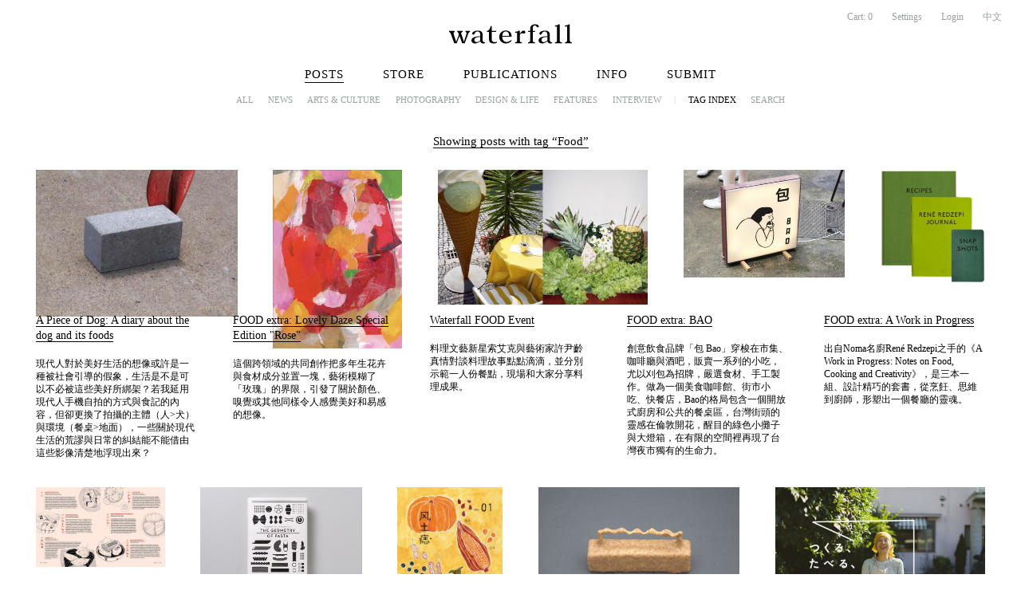

--- FILE ---
content_type: text/html; charset=UTF-8
request_url: http://www.hiwaterfall.com/post/tags/food/
body_size: 10697
content:
<!DOCTYPE html>
<html lang="en" dir="ltr" id="search-tag-page" class="search-tag no-js">
<head>
  <meta charset="utf-8" />
  <title>Food - Tags Index | Waterfall</title>
  <!--[if IE]>
  <meta http-equiv="X-UA-Compatible" content="IE=edge,chrome=1" />
  <![endif]-->
  <meta name="viewport" content="width=device-width, initial-scale=1.0" />
  <meta name="description" content="A happening event involves in art, publishing, the everyday life and so on - based in Taipei." />
  <meta name="keywords" content="waterfall, culture, taiwan, photography, photobook, art, publishing, media, design" />
  <meta property="og:title" content="Food - Tags Index | Waterfall" />
  <meta property="og:type" content="website" />
  <meta property="og:url" content="http://www.hiwaterfall.com/post/tags/food/" />
  <meta property="og:image" content="http://static.hiwaterfall.com/logo/600x400.jpg" />
  <meta property="og:description" content="A happening event involves in art, publishing, the everyday life and so on - based in Taipei." />
  <meta property="og:site_name" content="Waterfall" />
  <link rel="alternate" type="application/rss+xml" title="Waterfall Posts RSS Feed" href="http://www.hiwaterfall.com/rss/post/" />
  <link rel="stylesheet" href="http://static.hiwaterfall.com/assets/p32b57e662f27d6fa1534e61ff2bd4360e3afbc5d2226.css" />
</head>
<body>
<noscript>
  <div id="activate-javascript">
    We detect Javascript is currently disabled on your browser,
    please enable Javascript for the best possible user experience.
    <a href="http://www.activatejavascript.org/" target="_blank">How to enable Javascript?</a>
  </div>
</noscript>
<script>document.write("<div class=\"js\"></div>");</script>
<!--[if lte IE 8]>
<div id="byebye">
  <h1><img src="http://static.hiwaterfall.com/logo/154x25.jpg" alt="Waterfall" /></h1>
  <p class="chrome"><a href="http://google.com/chrome/" target="_blank"><img src="http://upload.wikimedia.org/wikipedia/commons/thumb/e/e2/Google_Chrome_icon_%282011%29.svg/200px-Google_Chrome_icon_%282011%29.svg.png" alt="Chrome Icon" /></a></p>
  <div>
    <p>Sorry, your browser is ancient, for the best possible user experience, please upgrade your browser.</p>
    <p><a class="button black" href="http://google.com/chrome/" target="_blank">Download Google Chrome</a></p>
  </div>
</div>
<![endif]-->
<div id="wrap">
  <header role="banner" id="header" class="">
    <h1>
      <a href="/">
        <strong>Waterfall</strong>
        <svg version="1.1" viewBox="0 0 154 25" enable-background="new 0 0 154 25">
          <path d="M57.334,22.86c-1.253,0-2.703-0.43-3.377-1.527c-0.547-0.89-0.539-2.261-0.539-3.719c0-0.922,0-7.649,0-7.649h5.703V8.823h-5.703v-6.07h-1.299c-0.105,1.048-0.765,3.029-1.891,4.377c-1.013,1.212-1.973,1.472-2.826,1.695v1.139h2.657v9.914c0,2.808,1.907,4.615,5.504,4.615c3.597,0,4.302-0.965,4.302-0.965l0.032-1.264C59.897,22.265,58.767,22.86,57.334,22.86z"></path>
          <path d="M44.303,23.026c-0.987,0-2.198-0.882-2.198-2.571c0-1.688,0.038-6.394,0.038-6.394c0-3.418-1.447-5.662-6.165-5.662c-3.984,0-5.975,1.707-6.526,2.352c-0.55,0.645-0.816,2.225,0.423,2.615c1.331,0.42,1.971-0.547,2.426-1.724c0.455-1.176,1.704-2.125,3.307-2.125c2.842,0,3.359,2.201,3.359,3.971c0,0.316,0,1.109,0,1.908c-0.421,0.028-3.391,0.236-5.685,0.729c-2.477,0.533-5.234,1.651-5.234,4.692c0,2.64,2.618,3.674,4.466,3.674c2.723,0,5.916-2.269,6.508-2.708c0.385,2.193,2.746,2.702,4.142,2.702c1.306,0,1.895-0.642,1.895-0.642v-0.989C45.058,22.855,44.811,23.026,44.303,23.026z M34.68,22.816c-1.915,0-3.062-1.07-3.062-2.607c0-1.537,0.792-2.703,3.004-3.283c1.972-0.517,4.096-0.578,4.345-0.607c0,0.834,0,1.184,0,1.184s0,0.718,0,3.279c0,0.04,0.001,0.08,0.002,0.119C38.528,21.201,36.352,22.816,34.68,22.816z"></path>
          <path d="M128.488,23.026c-0.987,0-2.198-0.882-2.198-2.571c0-1.688,0.038-6.394,0.038-6.394c0-3.418-1.447-5.662-6.165-5.662c-3.984,0-5.975,1.707-6.526,2.352c-0.55,0.645-0.816,2.225,0.423,2.615c1.331,0.42,1.971-0.547,2.426-1.724c0.455-1.176,1.704-2.125,3.307-2.125c2.842,0,3.359,2.201,3.359,3.971c0,0.316,0,1.109,0,1.908c-0.421,0.028-3.391,0.236-5.685,0.729c-2.477,0.533-5.234,1.651-5.234,4.692c0,2.64,2.618,3.674,4.466,3.674c2.723,0,5.916-2.269,6.508-2.708c0.385,2.193,2.746,2.702,4.142,2.702c1.306,0,1.895-0.642,1.895-0.642v-0.989C129.243,22.855,128.996,23.026,128.488,23.026z M118.865,22.816c-1.915,0-3.062-1.07-3.062-2.607c0-1.537,0.792-2.703,3.004-3.283c1.972-0.517,4.096-0.578,4.345-0.607c0,0.834,0,1.184,0,1.184s0,0.718,0,3.279c0,0.04,0.001,0.08,0.002,0.119C122.713,21.201,120.537,22.816,118.865,22.816z"></path>
          <path d="M20.477,8.855v1.193c0.443,0,1.444,0.376,1.444,1.655c0,0.47-0.276,1.387-0.276,1.387l-3.04,9.321L15.49,13.09c0,0-0.278-0.916-0.278-1.386c0-0.941,0.934-1.656,1.819-1.656V8.855h-6.718v1.193c0.853,0.236,1.244,1.071,1.475,1.65c0.232,0.579,0.493,1.215,0.493,1.215l0.11,0.3l-3.495,9.193l-3.041-9.319c0,0-0.277-0.915-0.277-1.384c0-1.129,1.053-1.655,1.495-1.655V8.855H0v1.193c0.756,0,1.6,1.071,1.832,1.65c0.232,0.579,0.493,1.215,0.493,1.215l4.139,11.289h3.097l3.517-9.117l3.344,9.117h3.211l4.139-11.289c0,0,0.252-0.639,0.491-1.215c0.381-0.918,1.127-1.666,1.894-1.65V8.855H20.477z"></path>
          <path d="M132.745,24.202h8.64v-1.092c-1.512,0-2.668-0.538-2.668-2.544V0.507h-0.935c-1.208,0.821-3.428,1.44-5.038,1.44v1.216h2.614v17.259c0,2.126-1.134,2.688-2.614,2.688V24.202z"></path>
          <path d="M145.36,24.202H154v-1.092c-1.512,0-2.668-0.538-2.668-2.544V0.507h-0.935c-1.208,0.821-3.428,1.44-5.038,1.44v1.216h2.614v17.259c0,2.126-1.134,2.688-2.614,2.688V24.202z"></path>
          <path d="M95.463,9.957C95.266,8.554,93.616,7.743,91.777,9c-1.503,1.027-2.582,2.661-3.118,3.599V8.391h-0.94c-1.208,0.821-3.424,1.436-5.033,1.436v1.22H85.3v9.371c0,2.126-1.135,2.688-2.614,2.688v1.096h8.64v-1.096c-1.515,0-2.668-0.538-2.668-2.544v-7.05c0.491-1.134,2.228-1.886,3.052-1.891c1.06-0.006,1.762,0.76,2.659,0.459C94.857,11.916,95.636,11.188,95.463,9.957z"></path>
          <path d="M111.407,1.32c-1.069-0.745-2.992-0.96-5.034-0.67c-2.162,0.306-4.688,1.554-4.688,5.279v2.895h-2.722v1.141h2.722v10.458c0,2.126-1.188,2.688-2.668,2.688v1.092h8.64v-1.092c-1.512,0-2.722-0.538-2.722-2.544V9.964h2.916V8.823h-2.916V5.888c0-3.361,1.347-3.829,2.313-3.942c1.099-0.13,1.987,0.789,2.588,1.69c0.496,0.744,1.669,1.011,2.382,0.331C112.93,3.286,112.476,2.065,111.407,1.32z"></path>
          <path d="M78.457,16.031c0-0.001,0-0.003,0-0.004h0.004l-0.004-0.008c-0.005-5.716-3.664-7.748-7.549-7.748c-3.967,0-8.053,2.989-8.053,8.019c0,4.844,3.793,8.203,8.163,8.203c4.907,0,7.341-3.386,7.341-3.386l-0.787-0.88c0,0-2.475,2.467-5.374,2.467c-2.638,0-5.556-1.993-5.6-6.668h11.846C78.452,16.029,78.457,16.031,78.457,16.031z M66.64,14.885c0.273-3.581,1.983-5.482,4.513-5.482c2.185,0,4.152,1.774,4.152,5.481c0,0,0.001,0.001,0.001,0.001H66.64z"></path>
        </svg>      </a>
    </h1>
    <span class="tap tap-button more"><b class="svg"><i></i><i></i><i></i></b></span>
    <div id="functions">
      <ul>
        <li id="view-cart"><a href="/cart/">Cart: <span>0</span></a></li>
        <li><a href="/settings/">Settings</a></li>
        <li><a href="/login/?next=post%2Ftags%2Ffood">Login</a></li>
        <li><a href="/post/tags/food/?switchlang=zh">中文</a></li>
      </ul>
    </div>
    <span class="tap tap-button menu"><b class="svg"><i></i><i></i><i></i></b></span>
    <nav role="navigation">
      <ul class="main">
        <li class="active" data-group="true"><a href="/">Posts</a></li>
        <li class="" data-group="true"><a href="/store/">Store</a></li>
        <li class="" data-group="true"><a href="/publication/">Publications</a></li>
        <li class="" data-group="true"><a href="/about/">Info</a></li>
        <li class="" data-group="false"><a href="/submit/">Submit</a></li>
      </ul>
      <div class="sub search active" role="search">
        <ul>
          <li class=""><a href="/">All</a></li>
          <li class=""><a href="/post/category/news/">News</a></li>
          <li class=""><a href="/post/category/arts-culture/">Arts &amp; Culture</a></li>
          <li class=""><a href="/post/category/photography/">Photography</a></li>
          <li class=""><a href="/post/category/design-life/">Design &amp; Life</a></li>
          <li class=""><a href="/post/category/features/">Features</a></li>
          <li class=""><a href="/post/category/interview/">Interview</a></li>
          <li class="separator"><span>|</span></li>
          <li class="active"><a href="/post/tags/">Tag Index</a></li>
          <li class="search-form ">
            <form id="post-search-form" method="post" action="/post/tags/food/">
              <input type="hidden" id="form-type" name="type" value="post-search" />
              <input type="text" name="q" placeholder="Search Post" />
              <input type="submit" value="GO" />
            </form>
            <a href="#post-search">Search</a>
          </li>
        </ul>
      </div>
      <div class="sub search" role="search">
        <ul>
          <li class=""><a href="/store/">All</a></li>
          <li class=""><a href="/store/waterfall-journal/">Waterfall Journal</a></li>
          <li class=""><a href="/store/waterfall/">Waterfall Publishing</a></li>
          <li class=""><a href="/store/dmp/">dmp editions</a></li>
          <li class=""><a href="/store/not-today/">NOT TODAY</a></li>
          <li class=""><a href="/store/books/">Books</a></li>
          <li class=""><a href="/store/magazines/">Magazines</a></li>
          <li class="separator"><span>|</span></li>
          <li class="search-form ">
            <form id="item-search-form" method="post" action="/post/tags/food/">
              <input type="hidden" id="form-type-1" name="type" value="item-search" />
              <input type="text" name="q" placeholder="Search Items" />
              <input type="submit" value="GO" />
            </form>
            <a href="#item-search">Search</a>
          </li>
        </ul>
      </div>
      <div class="sub">
        <ul>
          <li class=""><a href="/publication/">About</a></li>
          <li class="separator"><span>|</span></li>
          <li class=""><a href="/publication/waterfall/">Waterfall</a></li>
          <li class=""><a href="/publication/books/">Books</a></li>
          <li><a href="http://www.nottodaymag.com/" target="_blank">NOT TODAY</a></li>
        </ul>
      </div>
      <div class="sub">
        <ul>
          <li class=""><a href="/about/">About</a></li>
          <li class=""><a href="/contact/">Contact</a></li>
        </ul>
      </div>
    </nav>
  </header>
  <section id="main" role="main">
  <header class="title">
    <h1>Showing posts with tag “Food”</h1>
  </header>
    <section class="post-list" data-paged="1" data-hasnext="1">
      <article>
        <p data-cover="h,400,291"><a href="/post/a-piece-of-dog/"><img src="http://static.hiwaterfall.com/i/m/a11f9e533f28593768ebf87075ab34f2.jpg" alt="A Piece of Dog: A diary about the dog and its foods" /></a></p>
        <div>
          <header><h1><a href="/post/a-piece-of-dog/">A Piece of Dog: A diary about the dog and its foods</a></h1></header>
          <p class="summary"><a href="/post/a-piece-of-dog/">現代人對於美好生活的想像或許是一種被社會引導的假象，生活是不是可以不必被這些美好所綁架？若我延用現代人手機自拍的方式與食記的內容，但卻更換了拍攝的主體（人>犬）與環境（餐桌>地面），一些關於現代生活的荒謬與日常的糾結能不能借由這些影像清楚地浮現出來？ </a></p>
        </div>
      </article>
      <article>
        <p data-cover="v,290,400"><a href="/post/lovely-daze-special-edition-rose/"><img src="http://static.hiwaterfall.com/i/m/d010396ca8abf6ead8cacc2c2f2f26c7.jpg" alt="FOOD extra: Lovely Daze Special Edition &quot;Rose&quot;" /></a></p>
        <div>
          <header><h1><a href="/post/lovely-daze-special-edition-rose/">FOOD extra: Lovely Daze Special Edition &quot;Rose&quot;</a></h1></header>
          <p class="summary"><a href="/post/lovely-daze-special-edition-rose/">這個跨領域的共同創作把多年生花卉與食材成分並置一塊，藝術模糊了「玫瑰」的界限，引發了關於顏色、嗅覺或其他同樣令人感覺美好和易感的想像。 </a></p>
        </div>
      </article>
      <article>
        <p data-cover="h,400,257"><a href="/post/waterfall-events-calender/"><img src="http://static.hiwaterfall.com/i/m/d757719ed7c2b66dd17dcee2a3cb29f4.jpg" alt="Waterfall FOOD Event" /></a></p>
        <div>
          <header><h1><a href="/post/waterfall-events-calender/">Waterfall FOOD Event</a></h1></header>
          <p class="summary"><a href="/post/waterfall-events-calender/">料理文藝新星索艾克與藝術家許尹齡真情對談料理故事點點滴滴，並分別示範一人份餐點，現場和大家分享料理成果。 </a></p>
        </div>
      </article>
      <article>
        <p data-cover="h,400,266"><a href="/post/bao/"><img src="http://static.hiwaterfall.com/i/m/5cce8dede893813f879b873962fb669f.jpg" alt="FOOD extra: BAO" /></a></p>
        <div>
          <header><h1><a href="/post/bao/">FOOD extra: BAO</a></h1></header>
          <p class="summary"><a href="/post/bao/">創意飲食品牌「包 Bao」穿梭在市集、咖啡廳與酒吧，販賣一系列的小吃，尤以刈包為招牌，嚴選食材、手工製作。做為一個美食咖啡館、街市小吃、快餐店，Bao的格局包含一個開放式廚房和公共的餐桌區，台灣街頭的靈感在倫敦開花，醒目的綠色小攤子與大燈箱，在有限的空間裡再現了台灣夜市獨有的生命力。 </a></p>
        </div>
      </article>
      <article>
        <p data-cover="v,372,400"><a href="/post/a-work-in-progress-notes-on-food-cooking-and-creativity-by-ren-redzepi/"><img src="http://static.hiwaterfall.com/i/m/6ba3af5d7b2790e73f0de32e5c8c1798.jpg" alt="FOOD extra: A Work in Progress" /></a></p>
        <div>
          <header><h1><a href="/post/a-work-in-progress-notes-on-food-cooking-and-creativity-by-ren-redzepi/">FOOD extra: A Work in Progress</a></h1></header>
          <p class="summary"><a href="/post/a-work-in-progress-notes-on-food-cooking-and-creativity-by-ren-redzepi/">出自Noma名廚René Redzepi之手的《A Work in Progress: Notes on Food, Cooking and Creativity》，是三本一組、設計精巧的套書，從烹飪、思維到廚師，形塑出一個餐廳的靈魂。 </a></p>
        </div>
      </article>
      <article>
        <p data-cover="h,400,247"><a href="/post/lucky-peach/"><img src="http://static.hiwaterfall.com/i/m/52947e0ade57a09e4a1386d08f17b656.jpg" alt="FOOD extra: Lucky Peach magazine" /></a></p>
        <div>
          <header><h1><a href="/post/lucky-peach/">FOOD extra: Lucky Peach magazine</a></h1></header>
          <p class="summary"><a href="/post/lucky-peach/">由Momofuku餐飲集團的創新派名廚張大衛（David Chang）與飲食作家彼得・米漢（Peter Meehan）於2011年共同創辦《Lucky Peach》。這本新形態美食季刊，內容囊括全世界的飲食，每一期都聚焦於單一主題，並藉由散文、藝術、對談、攝影和食譜來探討之。 </a></p>
        </div>
      </article>
      <article>
        <p data-cover="h,400,266"><a href="/post/the-geometry-of-pasta/"><img src="http://static.hiwaterfall.com/i/m/98986c005e5def2da341b4e0627d4712.jpg" alt="FOOD extra: The Geometry of Pasta" /></a></p>
        <div>
          <header><h1><a href="/post/the-geometry-of-pasta/">FOOD extra: The Geometry of Pasta</a></h1></header>
          <p class="summary"><a href="/post/the-geometry-of-pasta/">道地的義大利麵，精華在於追求完美形狀與完美醬料的盡善盡美。本書涵括了義大利麵背後的科學、歷史與哲學，內含超過一百個來自廚師Jacob Kenedy的道地配方，搭配設計師Caz Hildebrand精美的黑白幾何造型和簡約設計，一次呈現義大利麵史上最完整的形狀考以及醬料食譜。 </a></p>
        </div>
      </article>
      <article>
        <p data-cover="v,288,400"><a href="/post/food-extra-terroir-magazine/"><img src="http://static.hiwaterfall.com/i/m/a0f3601dc682036423013a5d965db9aa.jpg" alt="FOOD extra: Terroir magazine (Fong-Tu Mole)" /></a></p>
        <div>
          <header><h1><a href="/post/food-extra-terroir-magazine/">FOOD extra: Terroir magazine (Fong-Tu Mole)</a></h1></header>
          <p class="summary"><a href="/post/food-extra-terroir-magazine/">《風土痣》是一份聚焦於在地生活的季節性報刊，深入淺出地呈現台灣土地的故事。四季更迭，農產成了風土的印記——從農村生活中的觀察出發，乃至各行各業的在地文化，內容涵蓋農作物、器物、食物、人物、民藝等等饒富特色的物事。 </a></p>
        </div>
      </article>
      <article>
        <p data-cover="h,400,266"><a href="/post/objects-by-paul-salveson/"><img src="http://static.hiwaterfall.com/i/m/17e23e50bedc63b4095e3d8204ce063b.jpg" alt="FOOD extra: Objects by Paul Salveson" /></a></p>
        <div>
          <header><h1><a href="/post/objects-by-paul-salveson/">FOOD extra: Objects by Paul Salveson</a></h1></header>
          <p class="summary"><a href="/post/objects-by-paul-salveson/">挑戰人們習以為常的理解方式，透過創造抽象的形式，扭曲了與物件之間的典型關係而不多做解釋。「Objects」是一組由小麥為主材料所創造的雕塑——也許你可以稱這些奇妙的物件是麵包。 </a></p>
        </div>
      </article>
      <article>
        <p data-cover="h,400,266"><a href="/post/permanent-magazine/"><img src="http://static.hiwaterfall.com/i/m/e8fd4a8a5bab2b3785d794ab51fef55c.jpg" alt="FOOD extra: Permanent Magazine" /></a></p>
        <div>
          <header><h1><a href="/post/permanent-magazine/">FOOD extra: Permanent Magazine</a></h1></header>
          <p class="summary"><a href="/post/permanent-magazine/">和攝影，一一深掘著烹飪、飲食、採買、生產有關的人事物，宛如雜誌的名字，從食開始，在當下便思索著長遠的未來。細細咀嚼著嘴裡的食物的時候，在2011年的東日本大地震後、福島第一核電站事故的威脅也尚未解除之際，彷彿一盞溫暖的微光點亮——這本來自日本福岡的小開本食誌《Permanent》發行了，注重文化的根源和簡單純淨的本地食物，啓發讀者去瞭解食物並從而獲得烹飪的樂趣。 </a></p>
        </div>
      </article>
      <article>
        <p data-cover="h,400,300"><a href="/post/food-by-henk-wildschut/"><img src="http://static.hiwaterfall.com/i/m/231141b34c82aa95e48810a9d1b33a79.jpg" alt="FOOD extra: Food by Henk Wildschut" /></a></p>
        <div>
          <header><h1><a href="/post/food-by-henk-wildschut/">FOOD extra: Food by Henk Wildschut</a></h1></header>
          <p class="summary"><a href="/post/food-by-henk-wildschut/">Henk Wildschut為阿姆斯特丹的Rijks Museum做了以食物為主題的深入研究「Food」，他不諱言對食品工業充滿成見——不誠實、不健康、不道德，並且對地球造成傷害——而「有機」一詞就好像救贖一切的萬靈丹。為了一口氣解開誤解的真相，Wildschut開始著手為期兩年的研究和攝影。 </a></p>
        </div>
      </article>
      <article>
        <p data-cover="h,400,266"><a href="/post/norah-magazine/"><img src="http://static.hiwaterfall.com/i/m/54e36c5ff5f6a1802925ca009f3ebb68.jpg" alt="FOOD extra: Norah Magazine" /></a></p>
        <div>
          <header><h1><a href="/post/norah-magazine/">FOOD extra: Norah Magazine</a></h1></header>
          <p class="summary"><a href="/post/norah-magazine/">每週末在東京青山聯合國大學販售新鮮蔬菜和合乎人道、生態友善產品的青山農夫市集（Aoyama Farmers' Market），2013年起出版了季節性雜誌「NORAH」，以各種不同的角度探究食物和農業在城市中的角色。這本雜誌的特別之處不僅在於由農夫市集自主出版，也包含它所使用的紙張——它使用了印刷廠多餘的剩料，也因此每本雜誌的封面和內頁用紙都稍有不同。 </a></p>
        </div>
      </article>
      <article>
        <p data-cover="r,400,400"><a href="/post/cut-your-teeth-wolvesmouth-at-smmoa/"><img src="http://static.hiwaterfall.com/i/m/70ece1e1e0931919438fcfc6bd5f199c.jpg" alt="FOOD extra: Cut Your Teeth - Wolvesmouth at SMMoA" /></a></p>
        <div>
          <header><h1><a href="/post/cut-your-teeth-wolvesmouth-at-smmoa/">FOOD extra: Cut Your Teeth - Wolvesmouth at SMMoA</a></h1></header>
          <p class="summary"><a href="/post/cut-your-teeth-wolvesmouth-at-smmoa/">Cut Your Teeth是一個在精心設計過後的博物館主畫廊中的烹飪經驗，從創造一個故事開始，革新獨特的用餐體驗。靈感來自於掠食者和獵物之間的關係，Thornton和Bone將博物館的環境改造成一個覆滿有機物、植物和骨骼的裝置，來到SMMoA的客人們將進入一個宛如秘境、草木繁茂的黑暗房間，打開所有的感官，享用一個口福與眼福兼具的晚宴。 </a></p>
        </div>
      </article>
      <article>
        <p data-cover="h,400,290"><a href="/post/fuet-magazine/"><img src="http://static.hiwaterfall.com/i/m/81c650caac28cdefce4de5ddc18befa0.jpg" alt="FOOD extra: FUET Magazine" /></a></p>
        <div>
          <header><h1><a href="/post/fuet-magazine/">FOOD extra: FUET Magazine</a></h1></header>
          <p class="summary"><a href="/post/fuet-magazine/">縱然市面上已經有諸多優秀的飲食文化誌，《FUET》依然針對文化著眼於更多令人耳目一新的面向（例如創刊號介紹了和食物有關的儀式和器具，除了藝術家專訪之外，還有愛情靈藥！），提供了與眾雜誌不盡相同的部分。 </a></p>
        </div>
      </article>
      <article>
        <p data-cover="h,400,288"><a href="/post/white-zinfandel/"><img src="http://static.hiwaterfall.com/i/m/c4492cbe90fbdbf88a5aec486aa81ed5.jpg" alt="FOOD extra: White Zinfandel Magazine" /></a></p>
        <div>
          <header><h1><a href="/post/white-zinfandel/">FOOD extra: White Zinfandel Magazine</a></h1></header>
          <p class="summary"><a href="/post/white-zinfandel/">《White Zinfandel》一年出版兩期，你可以透過食物這個切入點，看見一整個時代的流動。第一期“Food”關注食物與藝術，第二期“TV Dinner”以晚餐配電視的現象為主題，重新探討用餐與人的關係，第三期“Food Fights”更毫不掩飾在這個驟變的時代，為人帶來溫飽和快樂的食物，引發了什麼樣的爭執。 </a></p>
        </div>
      </article>
      <article>
        <p data-cover="h,400,379"><a href="/post/human-cheese-selfmade/"><img src="http://static.hiwaterfall.com/i/m/7137debd45ae4d0ab9aa953017286b20.jpg" alt="FOOD extra: Human Cheese (Selfmade)" /></a></p>
        <div>
          <header><h1><a href="/post/human-cheese-selfmade/">FOOD extra: Human Cheese (Selfmade)</a></h1></header>
          <p class="summary"><a href="/post/human-cheese-selfmade/">位在柏林Science Gallery的展覽「Grow Your Own - Life After Nature」，展出了一系列由人體身上的細菌所製成的人類乳酪。這個專題名為「自製(Selfmade)」，11種乳酪源自於藝術家Olafur Eliasson的眼淚、策展人Hans Ulrich Obrist的鼻子和廚師Michael Pollan的肚臍 </a></p>
        </div>
      </article>
      <article>
        <p data-cover="v,301,400"><a href="/post/chickpea-magazine/"><img src="http://static.hiwaterfall.com/i/m/9c19a2aa1d84e04b0bd4bc888792bd1e.jpg" alt="FOOD extra: Chickpea Magazine" /></a></p>
        <div>
          <header><h1><a href="/post/chickpea-magazine/">FOOD extra: Chickpea Magazine</a></h1></header>
          <p class="summary"><a href="/post/chickpea-magazine/">《Chickpea》是一本百分之百的純素食雜誌(100% Vegan)，提倡以當季植物為食材來創造各種美味素食，每個人——即使不是素食主義者，都能享受樂在烹飪同時順應自然的飲食態度。 </a></p>
        </div>
      </article>
      <article>
        <p data-cover="h,400,287"><a href="/post/les-diners-de-gala-cook-book-by-salvador-dali/"><img src="http://static.hiwaterfall.com/i/m/8b5700012be65c9da25f49408d959ca0.jpg" alt="FOOD extra: Les Diners de Gala (Cook Book) by Salvador Dali" /></a></p>
        <div>
          <header><h1><a href="/post/les-diners-de-gala-cook-book-by-salvador-dali/">FOOD extra: Les Diners de Gala (Cook Book) by Salvador Dali</a></h1></header>
          <p class="summary"><a href="/post/les-diners-de-gala-cook-book-by-salvador-dali/">畫家達利六歲時，曾想成為一位廚師。1971年，這個兒時夢想醞釀出了十二張以菜餚為題的系列版畫——「盛大晚宴」（Les Diners de Gala）。兩年後，達利將這十二張版畫發展成了一本食譜。每道菜餚的設計到擺盤、上桌皆和一般的食譜大不相同，達利的想像與創造力在充滿超現實感的圖文內容中一覽無遺。 </a></p>
        </div>
      </article>
      <article>
        <p data-cover="v,266,400"><a href="/post/fricote-magazine/"><img src="http://static.hiwaterfall.com/i/m/2cb6b10338a7fc4117a80da24b582060.jpg" alt="FOOD extra: Fricote Magazine" /></a></p>
        <div>
          <header><h1><a href="/post/fricote-magazine/">FOOD extra: Fricote Magazine</a></h1></header>
          <p class="summary"><a href="/post/fricote-magazine/">《Fricote》是一本英、法語並行的烹飪生活誌，以設計為中心，延伸出美食沙龍般的骨幹——從美食、小吃到音樂、影視、設計與藝術等等，涵括種種生活風格的層面。 </a></p>
        </div>
      </article>
      <article>
        <p data-cover="v,306,400"><a href="/post/cereal-magazine/"><img src="http://static.hiwaterfall.com/i/m/15231a7ce4ba789d13b722cc5c955834.jpg" alt="FOOD extra: Cereal Magazine" /></a></p>
        <div>
          <header><h1><a href="/post/cereal-magazine/">FOOD extra: Cereal Magazine</a></h1></header>
          <p class="summary"><a href="/post/cereal-magazine/">來自英國的生活雜誌《Cereal Magazine》內容涵括食物、旅遊與生活風格的實踐。透過行遍世界，美味的食物串聯起整本雜誌的精神，大至迷人城市的歷史文化、小至食材的生長屬性都有深刻而詳細的介紹。 </a></p>
        </div>
      </article>
    </section>
  </section>
  <footer id="footer" role="contentinfo">
    <div id="metadata">
      <ul>
        <li><a href="/site-map/">Site Map</a></li>
        <li><a href="/submit/">Submit Guide</a></li>
        <li><a href="/collaboration/">Collaboration</a></li>
        <li><a href="/contact/">Contact</a></li>
        <li><a target="_blank" href="http://www.facebook.com/hiwaterfall">Facebook</a></li>
        <li><a target="_blank" href="http://hiwaterfall.tumblr.com/">Tumblr</a></li>
        <li><a target="_blank" href="http://twitter.com/hiwaterfall">Twitter</a></li>
      </ul>
      <p id="copyright">
        Copyright &copy; 2026 <a href="/about/">Waterfall</a>. All rights reserved.
        <a href="/web-construction/">Website construction by Waterfall</a>.
      </p>
    </div>
    <form class="newsletter" method="post" action="/newsletter/"><input type="hidden" id="form-type-2" name="type" value="subscribe-newsletter" /><div class="form-row no-label"><div class="content"><input type="email" id="form-email" name="email" placeholder="Email address" size="30" /></div></div><div class="form-row submit-row no-label"><div class="content"><input type="submit" id="form-element" value="Subscribe" /></div></div></form>
  </footer>
</div>
<script src="http://static.hiwaterfall.com/assets/r0809gz95275e046f395d9fab86775cc772cdb6e20000.js"></script>
<script src="http://static.hiwaterfall.com/assets/pf04a1409500d9c4370f3bc787f371f7f3b30902f2225.js"></script>
<script>
(function(){
XA.action('ga init', 'UA-37562693-1');
if ( XA.UA.lte_ie(8) ) return;
XA.batch.apply(XA,[["ajax loading prepare"],["write html","<div class=\"svg-back\" style=\"display:none;\"><i><svg version=\"1.1\" viewBox=\"0 0 30 30\"><path d=\"M19.592,3.333L8.984,13.939c-0.072,0.073-0.137,0.153-0.193,0.235c-0.383,0.582-0.318,1.373,0.193,1.886l10.607,10.607c0.586,0.585,1.535,0.585,2.121,0c0.586-0.586,0.586-1.536,0-2.122L12.166,15l9.547-9.546c0.586-0.585,0.586-1.535,0-2.121S20.176,2.747,19.592,3.333z\"><\/path><\/svg><\/i>Back<\/div>"],["write html","<div class=\"svg-forward\" style=\"display:none;\"><i><svg version=\"1.1\" viewBox=\"0 0 30 30\"><path d=\"M10.86,3.333l10.607,10.606c0.072,0.073,0.137,0.153,0.193,0.235c0.383,0.582,0.318,1.373-0.193,1.886L10.86,26.668c-0.586,0.585-1.535,0.585-2.121,0c-0.586-0.586-0.586-1.536,0-2.122L18.286,15L8.739,5.454c-0.586-0.585-0.586-1.535,0-2.121S10.276,2.747,10.86,3.333z\"><\/path><\/svg><\/i><\/div>"],["add layout","device.desktop","device.craft","view.cozy","view.compact","view.tablet","view.pad","view.mobile","display.easy","display.thick"],["site header"],["js form"],["trigger layout"],["post state initialize",""],["post init"]])})();
</script>
<noscript><link rel="stylesheet" href="http://static.hiwaterfall.com/assets/ja46a17976b853a27847c26c608db28a3d287cfd92320.css" /></noscript>
</body>
</html>

--- FILE ---
content_type: text/css
request_url: http://static.hiwaterfall.com/assets/p32b57e662f27d6fa1534e61ff2bd4360e3afbc5d2226.css
body_size: 10413
content:
@media only screen and (min-width: 980px){#XA-device{content:"desktop";font-family:"desktop"}}@media only screen and (max-width: 979px){#XA-device{content:"craft";font-family:"craft"}}@media only screen and (min-width: 1101px){#XA-view{content:"cozy";font-family:"cozy"}}@media only screen and (min-width: 980px) and (max-width: 1100px){#XA-view{content:"compact";font-family:"compact"}}@media only screen and (min-width: 600px) and (max-width: 979px){#XA-view{content:"tablet";font-family:"tablet"}}@media only screen and (min-width: 400px) and (max-width: 599px){#XA-view{content:"pad";font-family:"pad"}}@media only screen and (max-width: 399px){#XA-view{content:"mobile";font-family:"mobile"}}@media only screen and (min-width: 600px){#XA-display{content:"easy";font-family:"easy"}}@media only screen and (max-width: 599px){#XA-display{content:"thick";font-family:"thick"}}html,body,div,span,object,iframe,h1,h2,h3,h4,h5,h6,p,blockquote,pre,abbr,address,cite,code,del,dfn,em,img,ins,kbd,q,samp,small,strong,sub,sup,var,b,i,dl,dt,dd,ol,ul,li,fieldset,form,label,legend,table,caption,tbody,tfoot,thead,tr,th,td,article,aside,canvas,details,figcaption,figure,footer,header,hgroup,menu,nav,section,summary,time,mark,audio,video{margin:0;padding:0;border:0;outline:0;font-size:100%;vertical-align:baseline;background:transparent}body{line-height:1}article,aside,details,figcaption,figure,footer,header,hgroup,menu,nav,section{display:block}nav
ul{list-style:none}blockquote,q{quotes:none}blockquote:before,blockquote:after,q:before,q:after{content:'';content:none}a{margin:0;padding:0;font-size:100%;vertical-align:baseline;background:transparent}ins{background-color:#ff9;color:#000;text-decoration:none}mark{background-color:#ff9;color:#000;font-style:italic;font-weight:bold}del{text-decoration:line-through}abbr[title],dfn[title]{border-bottom:1px dotted;cursor:help}table{border-collapse:collapse;border-spacing:0}hr{display:block;height:1px;border:0;border-top:1px solid #ccc;margin:1em
0;padding:0}input,select{vertical-align:middle}input[type=number]::-webkit-outer-spin-button,input[type=number]::-webkit-inner-spin-button{-webkit-appearance:none;margin:0}textarea,input[type=text],input[type=password],input[type=search],input[type=number],input[type=email]{border:0;margin:0;padding:0;font-family:Helvetica,Arial,serif;font-size:1em;-webkit-box-sizing:border-box;-moz-box-sizing:border-box;box-sizing:border-box;padding:5px;border:1px
solid #ccc;background:white;-webkit-border-radius:1px;-moz-border-radius:1px;border-radius:1px;-webkit-box-shadow:0px 0px 4px 0px #eee;-moz-box-shadow:0px 0px 4px 0px #eee;box-shadow:0px 0px 4px 0px #eee}textarea:focus,input[type=text]:focus,input[type=password]:focus,input[type=search]:focus,input[type=number]:focus,input[type=email]:focus{border-color:#5e717d;outline:none}input[type=submit]{-webkit-appearance:none;-webkit-border-radius:2px;border:0;margin:0;font-family:inherit;font-size:1em;-webkit-box-sizing:border-box;-moz-box-sizing:border-box;box-sizing:border-box;padding:5px
10px;background:#231f20;color:#f5f5f5;cursor:pointer;text-transform:uppercase}input[type=submit]:focus{background:#0d3870 !important}.form-row{padding:2px
0}.form-row .content
.note{margin:0;color:#888}.submit-row input[type=submit]{padding: .6em 1.5em}.submit-row.right{text-align:right}.button.small{padding: .6em 1.5em;text-transform:none}.button{padding: .8em 2.4em;background:#a9ced1;color:black !important;cursor:pointer;text-transform:uppercase}a.button,a.button:hover{text-decoration:none !important}.button:hover{background:#afd8db}.button.black{background:#231f20;color:#f5f5f5 !important}.button.white{background:white;color:black !important}input[type=submit].normal.button{background:#a9ced1;color:black !important;text-transform:none}.button.block{display:block;text-align:center;padding:8px
0;width:100%}.radio-list.inline{list-style:none}.radio-list.inline
li{display:inline;margin-right:2em}input[type=text].error,input[type=email].error,input[type=number].error,input[type=password].error{background:#f0e781}div.cozy-form
form{padding:10% 0}form.simple{max-width:500px;margin:0
auto}form.simple input[type=text],
form.simple input[type=email],
form.simple input[type=number],
form.simple input[type=password],textarea{width:100%}@media only screen and (min-width: 600px){.form-row{overflow:hidden;margin-bottom:1.2em}.form-row
.head{float:left;width:100px}.form-row .head+.content{margin-left:100px}form.simple .submit-row
.content{margin-left:100px}}@media only screen and (max-width: 599px){.form-row{margin-bottom: .7em}div.cozy-form
form{width:90%}form.simple .submit-row
.content{margin-left:0}form.simple .submit-row .content input[type=submit]{width:100%}}div.warning{padding:1em
2em;margin-bottom:1em;background:#f0e781;color:#231f20}div.success{padding:1em
2em;margin-bottom:1em;background:#c8e0e3;color:black}.xx{font-size:12px}.js + #wrap .post-list{opacity:0}h1,h2,h3,h4,h5,h6{font-weight:normal}.hide{display:none}.empty{padding:10em
0;text-align:center}.empty
.actions{padding-top:3em}.float-right{float:right}.nav-actions{margin-bottom:3em}*::selection{background:#231f20;color:#fcfcfc}*::-moz-selection{background:#231f20;color:#fcfcfc}*::-webkit-selection{background:#231f20;color:#fcfcfc}body{background:#fcfcfc;background:white;line-height:150%;font-size: .75em;font-size: .825em;text-rendering:optimizeLegibility;-webkit-text-size-adjust:none}.safari body,
.chrome
body{-webkit-text-size-adjust:auto}a{color:#9ca0a1;text-decoration:none}a:hover{color:black;text-decoration:underline}#wrap{display:none}.js+#wrap{display:block}#main{min-height:400px}.cream{background:#efecea;padding:2em
4%}.cream>div.innerwrapper{max-width:900px;margin:0
auto}.cream>div.innerwrapper:after{content:".";display:block;clear:both;height:0;overflow:hidden;visibility:hidden}.cream
a{color:#0d3870}.cream a:hover{text-decoration:underline}.cozy-content{padding:10% 0;text-align:center}.page-nav-simple{clear:both;text-align:center;padding:3% 0}.page-nav-simple
em{margin:0
3em;font-style:normal;color:#999}.page-nav-simple
a{color:black;border-bottom:1px solid black;padding:5px
0;text-transform:uppercase}.page-nav-simple a:hover{text-decoration:none}.page-nav-simple
.disabled{visibility:hidden}.h1 u,
h1
u{text-decoration:none;border-bottom:1px solid;color:black;font-weight:normal;font-size:15px}.h1.center,h1.center{text-align:center}.h1.upper,h1.upper{text-transform:uppercase}header.title{text-align:center}header.title
h1{display:inline;font-size:1.136363636em;color:black;border-bottom:1px solid}header.title h1
a{color:black}.search-again{padding:10% 0;text-align:center}.search-again
p{font-size:15px;margin-bottom:1em}.search-again input[type=text]{width:200px}#byebye{padding-top:10%;width:500px;margin:0
auto}#byebye
h1{text-align:center;padding-bottom:15%}#byebye h1
img{width:154px;height:25px}#byebye
.chrome{width:200px;float:left}#byebye
div{margin-left:250px}#byebye
h2{padding-bottom:5%}#byebye
p{padding-bottom:20%}#byebye
.button{display:block;text-align:center;padding-left:0;padding-right:0}.no-js.deny-no-js
#wrap{display:none}.no-js.deny-no-js .js+#wrap{display:block}.no-js.deny-no-js #no-js-warning{text-align:center;padding:12% 0}.no-js.deny-no-js #no-js-warning
h1{margin-bottom:4em}.no-js.deny-no-js #no-js-warning
h2{font-size:1.25em;margin-bottom:4em}.no-js #activate-javascript{background:#911;color:white;text-align:center;padding:1em
3em .8em;font-family:Helvetica,Arial,sans-serif;position:fixed;bottom:0;left:0;right:0;z-index:9999}.no-js #activate-javascript
a{color:#fc0}div.back
a{font-size:12px}div.back a:hover{color:black;text-decoration:none}.padding-50-px{padding:50px}.padding-bottom-50-px{padding-bottom:50px}.width-100-percent{width:100%}.text-align-left{text-align:left}.text-align-center{text-align:center}.text-align-right{text-align:right}div.text p,
section.text
p{margin:1em
0}div.text p:first-child,
section.text p:first-child{margin-top:0}ul.dash{list-style:none}ul.dash li:before{content:"-";float:left;width:10px;margin-left:-10px}body{font-family:"Garamond","Garamond Premier Pro","Adobe Garamond Pro","Adobe Garamond","Times New Roman","Times","Times Roman","NSimSun","SimSun","STSong","AR PL SungtiL GB","TW\-Sung","WenQuanYi Bitmap Song",serif}html.page article
.text{font-size:1.13636363636em;line-height:150%}.item-single .content,
.post-single .content,
.post-list
.summary{font-family:"Baskerville","Big Caslon","Caslon","Garamond","Garamond Premier Pro","Adobe Garamond Pro","Adobe Garamond","Times New Roman","Times","Times Roman","NSimSun","SimSun","STSong","AR PL SungtiL GB","TW\-Sung","WenQuanYi Bitmap Song",serif;line-height:160%}#byebye,
.ie9 .item-single .content,
.ie9 .post-single .content,
.ie9 .post-list
.summary{font-family:"Georgia",serif;line-height:180%}.item-single .content
.back{font-family:"Garamond","Garamond Premier Pro","Adobe Garamond Pro","Adobe Garamond","Times New Roman","Times","Times Roman","NSimSun","SimSun","STSong","AR PL SungtiL GB","TW\-Sung","WenQuanYi Bitmap Song",serif}.post-single .text u
strong{font-family:"Georgia","Garamond","Garamond Premier Pro","Adobe Garamond Pro","Adobe Garamond","Times New Roman","Times","Times Roman","NSimSun","SimSun","STSong","AR PL SungtiL GB","TW\-Sung","WenQuanYi Bitmap Song",serif}#header{font-size: .9090909em}#header h1
strong{display:none}@media only screen and (min-width: 600px){#header{padding-top:1px;padding-bottom:30px}#header
h1{width:154px;height:25px;margin:29px
auto 9px}#header h1
svg{fill:black;width:154px;height:25px}.tap{display:none}nav{height:54px;padding-top:20px;position:relative}#header.simple
nav{height:20px}nav
.sub{display:none}nav
.sub.active{display:block}nav.sticky .main,
nav.sticky
.sub{position:fixed;left:50%;right:50%}nav
ul{text-align:center;text-transform:uppercase}nav ul
li{display:inline}nav ul li a:hover{text-decoration:none}nav
ul.main{letter-spacing:1px;margin-bottom:1em;text-shadow:1px 1px 1px #fff}html.pink-body nav
ul.main{text-shadow:none}#header.simple nav
ul.main{margin-bottom:0}nav ul.main
li{margin:0
1.5em;font-size:1.25em}nav ul.main li
a{padding: .15em 0;color:black}nav ul.main li.active
a{border-bottom:1px solid black}nav ul.main li
i{display:none}nav div.sub
li{color:#ccc;margin:0
.5em;font-size: .916666em}nav div.sub li
a{padding: .1em .2em}nav div.sub li a:hover{text-decoration:none}nav div.sub li.active
a{color:black}.sub .search-form{position:relative}.sub .search-form
*{display:inline}.sub .search-form
form{display:none;position:absolute;right:0;top:-5px}.sub .search-form form input[type=text]{width:142px;height:26px}.sub .search-form form input[type=submit]{position:absolute;right:0;top:0;height:26px;padding:5px
5px 5px 2px;font-family:inherit;background:transparent;color:black;font-size:12px;-webkit-box-shadow:none;-moz-box-shadow:none;box-shadow:none}#functions{position:absolute;right:1em;top:1em}#functions
ul{list-style:none}#functions
li{float:left;margin:0
1em}}@media only screen and (max-width: 599px){#header{background:#231f20;position:fixed;left:0;right:0;top:0;height:42px}#header
h1{width:123px;height:20px;margin:0
auto;padding-top:11px}#header h1
svg{width:123px;height:20px;fill:#f5f5f5}#header
.tap{position:absolute;top:5px;cursor:pointer;width:31px;height:31px;padding-top:1px;padding-left:1px}#header
.tap.more{right:5px}#header
.tap.menu{left:5px}#header
.tap.back{left:42px;display:none}#header
.tap.top{left:42px;display:none}#header
.tap.active{-webkit-border-radius:4px;border-radius:4px;-webkit-box-shadow:inset 0 0 10px 1px black;-moz-box-shadow:inset 0 0 10px 1px black;box-shadow:inset 0 0 10px 1px black}#header .tap
.svg{display:block}#header .tap .svg
i{display:block;background:#f5f5f5}#header .tap.active .svg
i{background:#999}#header .tap.more
.svg{padding-left:5px;padding-top:13px}#header .tap.more .svg
i{width:4px;height:4px;float:left;margin-right:4px;-webkit-border-radius:2px;border-radius:2px}#header .tap.more .svg i:last-child{margin-right:0}#header .tap.menu
.svg{padding-left:4px;padding-top:6px}#header .tap.menu .svg
i{width:22px;height:3px;margin-bottom:5px;-webkit-border-radius:2px;border-radius:2px}#header .tap.menu .svg i:last-child{margin-bottom:0}#functions{display:none}#functions
ul{list-style:none}#functions,
nav
.main{background:#2d2d2d;position:fixed;top:42px;left:0;right:0;font-size:1.25em;font-family:Helvetica,Arial,sans-serif;text-align:center}#functions li,
nav .main
li{border-bottom:1px solid #231f20}#functions li:last-child,
nav .main li:last-child{}#functions li a,
nav li
a{padding:10px
0;display:block;color:#f5f5f5}#functions li a:hover,
nav li a:hover{color:#f5f5f5;text-decoration:none}nav{display:none}nav
ul{list-style:none}nav
.main{}nav .main
li{position:relative}nav .main li
i{width:20px;height:20px;position:absolute;right:18px;top:10px}nav .main li i
svg{fill:#f5f5f5;width:20px;height:20px}nav
.sub{background:#2d2d2d;bottom:0;overflow:auto;position:fixed;top:42px;left:0;right:0;font-size:1.25em;font-family:Helvetica,Arial,sans-serif;text-align:center}nav .sub
li{float:left;width:50%}nav .sub li
a{padding:8% 0}nav .sub
li.separator{display:none}nav .sub li.active
a{color:#777}.sub div.svg-back{text-align:left;color:#f5f5f5;cursor:pointer;padding:10px
0 10px 60px;border-bottom:1px solid #231f20;position:relative;background:#2d2d2d}.sub div.svg-back
i{width:20px;height:20px;position:absolute;left:18px;top:10px}.sub div.svg-back i
svg{fill:#f5f5f5;width:20px;height:20px}.sub.search
ul{padding-top:50px;position:relative}.sub .search-form{position:absolute;left:0;top:0;right:0;width:100%;padding:14px
0 0;height:36px}.sub .search-form
a{display:none}.sub .search-form
form{text-align:center}.sub .search-form form input[type=text]{width:90%;font-size: .8em;padding-left:12px;-webkit-border-radius:12px;border-radius:12px;-webkit-box-shadow:none;-moz-box-shadow:none;box-shadow:none}.sub .search-form form input[type=submit]{display:none}}.no-js
#footer{padding-bottom:5em}#footer{font-size:0.909090909em;clear:both;padding:50px
0 1em;overflow:hidden;margin:0
auto;max-width:700px}#footer
a{color:black}#footer #copyright
a{text-decoration:underline}#footer #metadata
ul{list-style:none}#footer #metadata
li{display:inline}#footer
.newsletter{margin-top: .8em}#footer .newsletter
div{display:inline}#footer .newsletter input[type=submit]{padding: .5em 0;margin-left:1em;width:100px}.firefox #footer .newsletter input[type=submit]{padding: .35em 0}#footer .newsletter input[type=email]{width:150px}@media only screen and (min-width: 980px){#footer
#metadata{float:left}#footer #metadata
li{margin-right: .9em}#footer
.newsletter{float:right}}@media only screen and (max-width: 979px){#footer{text-align:center}#footer #metadata
li{margin:0
.5em}}@media only screen and (max-width: 599px){#footer{color:#aaa}#footer ul,
#footer
.newsletter{display:none}#footer
a{color:#aaa}}#paper-site-map-page
#main{margin:0
5%}#paper-site-map-page #main section
a{color:black}#paper-site-map-page #main section
h1{text-transform:uppercase;margin-bottom:2em;font-size:1.136em}#paper-site-map-page #main section
ul{list-style:none}#paper-site-map-page #main section>ul{padding-right:10%}#paper-site-map-page #main section>ul>li{padding-bottom:2em}#paper-site-map-page #main section
h2{padding-bottom:1em;text-transform:uppercase}@media only screen and (min-width: 600px){#paper-site-map-page #main
section{width:28%;float:left}#paper-site-map-page #main
section.last{width:16%}}.no-js .post-list:after{content:".";display:block;clear:both;height:0;overflow:hidden;visibility:hidden}.no-js .post-list
article{width:23%;float:left;margin-left:2%;overflow:hidden;margin-bottom:2em}.no-js .post-list article>p{padding-top:70%;overflow:hidden;margin-bottom:2em;position:relative}.no-js .post-list article > p
img{max-width:100%;max-height:100%;position:absolute;left:0;top:0}.no-js .post-list article>div{height:16em}.post-list{font-size: .909090909em}.post-list
h1{font-size:1.16667em;padding-bottom:1.3em}.post-list h1
a{color:black;border-bottom:1px solid black}.post-list h1 a:hover{text-decoration:none}.post-list
.summary{line-height:140%}.post-list .summary
a{color:black;display:block}.post-list .summary a:hover{text-decoration:none}@media only screen and (max-width: 979px){.post-list
h1{font-size:15px}.post-list
.summary{font-size:14px}}.js.desktop .post-list article>p{position:absolute;top:0}.js.desktop .post-list article > p
a{float:left;line-height:0}.js.desktop .post-list article:hover > p
a{background:#e6ddcf}.js.desktop .post-list article:hover > p a
img{opacity: .4}.js.desktop .post-list article:hover > div
a{}.js.desktop .post-list article > p
img{width:100%;height:auto;opacity:1}.js.desktop .post-list
article{float:left}.js.desktop .post-list
.row{overflow:hidden;padding-bottom:35px;position:relative}.loadnext,.pagebox.empty{border-top:1px solid #eee;padding:1% 0}.loadnext{color:white;border-top:1px solid transparent}.pagehead{text-transform:uppercase;font-size:1.25em;text-align:center;padding:1% 0}.pagehead
.l{float:left}.pagehead
.r{float:right}.calc .pagehead .l,
.calc .pagehead
.r{width:-webkit-calc(50% - 40px );width:-moz-calc(50% - 40px );width:calc(50% - 40px )}.calc .pagehead .l,
.calc .pagehead .r,
.no-calc .pagehead .l div,
.no-calc .pagehead .r
div{height:8px;border-bottom:1px solid black}.no-calc
.pagehead{position:relative;height:18px}.no-calc .pagehead .l,
.no-calc .pagehead
.r{width:50%}.no-calc .pagehead .r
div{margin-left:40px}.no-calc .pagehead .l
div{margin-right:40px}.no-calc .pagehead
.n{position:absolute;left:0;right:0}.loadprev,
.loadnext
a{padding: .8em 0;width:200px;margin:0
auto;text-align:center;display:block}.loading{padding: .8em 0;width:200px;margin:0
auto;text-align:center;background:#e8e5c1;color:#333;text-transform:uppercase}.post-single
h1{border-bottom:1px solid black;color:black;display:inline;font-size:1.1363636em}.post-single{margin:0
auto}.post-single .text .content ol,
.post-single .text .content
ul{margin-left:1.3em}.post-single
header{margin-bottom:3em;text-align:center}.post-single header
.back{display:none;margin-top:1em;text-align:left}.post-single
.text{font-size:14px;line-height:150%}.post-single .text .content
img{max-width:100%;height:auto}.post-single .text .content
a{color:black;text-decoration:none;border-bottom:1px solid black}.post-single .text .content a:hover{color:#666;border-bottom:1px solid #666}.post-single
footer{margin:4em
0 4em;font-size: .909090909em}.post-single footer
p{color:#999;margin:0}.post-single footer
p.share{text-align:right}.post-single footer p.share
a{text-decoration:underline;color:black}.post-single
ul.images{list-style:none}.post-single ul.images
li{display:block;line-height:0%;margin-bottom:1em;text-align:center}.post-single ul.images
img{max-width:100%;height:auto}.post-single ul.images
p{line-height:140%;padding:8px
10%;font-size:14px;color:#666}.post-single
.video{position:relative;padding-top:60%;background:black}.post-single .video
iframe{position:absolute;width:100%;height:100%;left:0;top:0}.post-single.layout-1,.post-single.layout-4{max-width:700px;padding:0
5%}.mobile .post-single.layout-1,
.mobile .post-single.layout-4{padding:0}.post-single.layout-1
.video{margin-bottom:1em}.post-single.layout-1 .content,
.post-single.layout-4
.content{margin-bottom:4em}.post-single.layout-1 footer,
.post-single.layout-4
footer{margin-bottom:0}.post-single.layout-4
ul.images{margin-bottom:4em}.post-single.layout-4
header{margin-bottom:2em}.post-single.layout-2
.video{margin-top:2em}.post-single.layout-3
.video{margin-bottom:3em}.post-single.layout-3 .content,
.post-single.layout-3 footer,
.post-single.layout-3
.images{max-width:700px;margin-left:auto;margin-right:auto}#paper-post-tags-page
.cream{padding-left:2%;padding-right:2%}#paper-post-tags-page .cream>.innerwrapper{max-width:none;margin:0}.no-js #paper-post-tags-page .cream
.innerwrapper{-webkit-column-count:5;-webkit-column-gap:15px;-moz-column-count:5;-moz-column-gap:15px;column-count:5;column-gap:15px}.no-js #paper-post-tags-page .cream .innerwrapper
section{width:100%}#paper-post-tags-page .js + #wrap .cream
.innerwrapper{-webkit-column-count:auto;-webkit-column-gap:0;-moz-column-count:auto;-moz-column-gap:0;column-count:auto;column-gap:0}#paper-post-tags-page .cream
h1{font-size:2.27em;border-bottom:1px solid black;padding: .6em 0;text-align:center;width:80px;margin:0
auto}#paper-post-tags-page .cream
ul{list-style:none;text-align:center;padding-top:1em;padding-bottom:3em}#paper-post-tags-page .cream
a{color:black;font-size:1.25em}@media only screen and (min-width: 1101px){#paper-post-tags-page .cream
section{width:12.46%}}@media only screen and (min-width: 980px) and (max-width: 1100px){#paper-post-tags-page .cream
section{width:16.6%}}@media only screen and (min-width: 600px) and (max-width: 979px){#paper-post-tags-page .cream
section{width:24.9%}}@media only screen and (min-width: 400px) and (max-width: 599px){#paper-post-tags-page .cream
section{width:33.25%;width:33.2%}}#bulletin{text-align:center;max-width:380px;margin:0
auto 2%}.price
b{font-weight:normal}.price .regular
b{display:block}.price .regular b
span.money{font-size:1.5em}.price
.original{color:#bbb}.price .original
span.money{font-size:12px}.price .change-currency
a{font-size:12px;color:#bbb}span.money{font-size:15px}span.money
em{font-style:normal}span.money
strong{font-weight:normal}span.money strong + em,
span.money em+strong{padding-left: .3em}.item-list{zoom:1}.item-list:after{content:".";display:block;clear:both;height:0;overflow:hidden;visibility:hidden}.item-list
i{font-style:normal}.item-list
.pagehead{margin:30px
0}.calc .item-list .pagehead:lang(en) .l, .item-list .pagehead:lang(en) .r{width:-webkit-calc(50% - 106px );width:-moz-calc(50% - 106px );width:calc(50% - 106px )}.no-calc .item-list .pagehead:lang(en) .r
div{margin-left:106px}.no-calc .item-list .pagehead:lang(en) .l
div{margin-right:106px}.calc .item-list .pagehead:lang(zh) .l, .item-list .pagehead:lang(zh) .r{width:-webkit-calc(50% - 64px );width:-moz-calc(50% - 64px );width:calc(50% - 64px )}.no-calc .item-list .pagehead:lang(zh) .r
div{margin-left:64px}.no-calc .item-list .pagehead:lang(zh) .l
div{margin-right:64px}.item-list
article{float:left;position:relative;text-align:center}@media only screen and (min-width: 1101px){.item-list
article{width:16.665%}}@media only screen and (min-width: 980px) and (max-width: 1100px){.item-list
article{width:20%}}@media only screen and (min-width: 600px) and (max-width: 979px){.item-list
article{width:23%;margin:1%}}@media only screen and (min-width: 400px) and (max-width: 599px){.item-list
article{width:33.28%}}@media only screen and (max-width: 399px){.item-list
article{width:49.9%}}.item-list
p.cover{width:100%;height:0;padding-top:100%;position:relative;margin-bottom:1em}.item-list p.cover
a{position:absolute;left:0;top:0;width:100%;height:100%}.item-list p.cover
img{max-width:100%}.ipad .item-list p.cover img, .iphone .item-list p.cover
img{max-height:none}@media only screen and (min-width: 1101px){.item-list
p.cover{margin-bottom:0}.item-list
.data{height:30px}.item-list
h2{line-height:150%;position:absolute;left:0;top:0;right:0;bottom:0}.item-list h2
a{position:absolute;left:0;top:0;right:0;bottom:0}.item-list h2 a:hover>i>i{opacity:1;-webkit-transition:opacity 0.3s ease-out;-moz-transition:opacity 0.3s ease-out;-o-transition:opacity 0.3s ease-out;transition:opacity 0.3s ease-out}.item-list h2 a>i{display:block;position:absolute;left:0;top:0;width:100%;padding-top:100%}.item-list h2 a>i>i{position:absolute;left:0;top:0;right:0;bottom:0;background:rgba(255, 255, 255, 0.8);opacity:0;-webkit-transition:opacity 0.3s ease-out;-moz-transition:opacity 0.3s ease-out;-o-transition:opacity 0.3s ease-out;transition:opacity 0.3s ease-out}.item-list h2 a>i>i>i{display:table;width:100%;height:100%}.item-list h2 a>i>i>i>i{display:table-cell;vertical-align:middle;text-align:center}.item-list h2 a>i>i>i>i>i{color:black;font-style:normal;border-bottom:1px solid black}.item-list .price
del{color:#ccc}.item-list .price del
*{font-size:12px}}@media only screen and (max-width: 1100px){.item-list
.data{height:80px}.item-list
h2{line-height:150%;margin-bottom: .6em}.item-list h2
a{color:black;border-bottom:1px solid black}.item-list h2 a:hover{text-decoration:none}}@media only screen and (min-width: 600px){.item-list h2
a{font-size:14px}}@media only screen and (max-width: 599px){.item-list h2
a{font-size:1em}}.item-list .price
del{margin-right: .7em}.item-list .price del+b{color:#d61c0f}.item-list
.notice{font-style:italic;color:#d61c0f}#purchase-request-form{padding:0
5%}#purchase-request-form .content
.cover{float:left;width:100px;text-align:center}#purchase-request-form .content .cover
img{max-width:100%;max-height:100px}#purchase-request-form .content
.title{margin-left:120px}#purchase-request-form #item-row{overflow:hidden}.item-single
header{text-align:center;margin-bottom:3em}.item-single header
h1.sticky{position:fixed;left:50%;right:50%}.item-single .full-content{position:relative}.item-single
.content{padding-bottom:2em}.item-single .content
a{color:black;text-decoration:none;border-bottom:1px solid #ccc}.item-single .content a:hover{border-bottom-color:black}.item-single .content .back
a{border-bottom:0 none}.item-single .content
.red{color:#d61c0f}.item-single .content
.italic{font-style:italic}html:lang(en) .item-single .content div:lang(zh),
html:lang(en) .item-single .content p:lang(zh){display:none}html:lang(zh) .item-single .content div:lang(en),
html:lang(zh) .item-single .content p:lang(en){display:none}.item-single
.gallery{margin:0
auto;text-align:center;list-style:none;position:relative}@media only screen and (min-width: 980px){.item-single
.gallery{padding-top:1px}.item-single .gallery>li:first-child{margin-top:-3em}}@media only screen and (min-width: 400px) and (max-width: 599px){.item-single
.gallery{margin-left:-2%;margin-right:-2%}}@media only screen and (max-width: 399px){.item-single
.gallery{margin-left:-5%;margin-right:-5%}}.item-single .gallery li
img{max-width:100%}.item-single .detail
.status.notice{font-style:italic;color:#d61c0f}.item-single
.specs{padding-bottom:2em}.item-single .specs
h2{margin-bottom:1em}.item-single .specs h2
u{text-decoration:none;text-transform:uppercase;border-bottom:1px solid black}.customer-service{font-size:12px}.item-single #preorder-now,
.item-single #add-to-cart{margin-top:0em;height:6.4em}.item-single #preorder-now .button,
.item-single #add-to-cart
.button{display:block;width:150px;padding-left:0;padding-right:0;padding-top:8px;padding-bottom:8px;text-align:center}.item-single #add-to-cart
.button.active{background:#e8e5c1;color:#333 !important}.item-single #add-to-cart
.checkout{display:none}.item-single #add-to-cart .checkout
span{display:block;font-size:12px;padding-top: .3em;line-height:120%}.item-single #out-of-stock{margin-top:0em;height:6.4em}.item-single #out-of-stock
.button{display:block;width:160px;padding-left:0;padding-right:0;padding-top:8px;padding-bottom:8px;text-align:center}@media only screen and (min-width: 980px){.item-single
.gallery{width:70%}.item-single
.detail{position:absolute;width:200px;right:0;top:0}.item-single
.content{position:absolute;width:26%;left:0;top:0}.item-single .detail .status-wrapper{padding-bottom:4em}.item-single .detail .status
em{font-style:normal}.item-single .detail.sticky,
.item-single
.content.sticky{position:fixed}}@media only screen and (min-width: 600px) and (max-width: 979px){.item-single
.gallery{clear:both}.item-single
.detail{float:right;width:200px}.item-single
.content{margin-left:40px;margin-right:240px}.item-single .detail .status-wrapper{padding-bottom:2em}.item-single #preorder-now,
.item-single #out-of-stock,
.item-single #add-to-cart{height:5em}}@media only screen and (max-width: 599px){.item-single
.cover{margin-right:175px;text-align:center}.item-single .cover
img{max-width:100%}.item-single
.detail{float:right;width:160px}.item-single
.content{clear:both}.item-single .detail .status-wrapper{padding-bottom:1em}.item-single #out-of-stock,
.item-single #preorder-now,
.item-single #add-to-cart{height:auto;padding-bottom:1.2em}}@media only screen and (max-width: 399px){.item-single
.cover{margin-right:160px}.item-single
.detail{width:150px}.item-single #add-to-cart .add
.button{width:100%}}#folder-cart-default-page .submit-row
.content{margin-left:0}#folder-cart-default-page .shopping-list .details
p.quantity{padding-top:1px}#folder-cart-default-page .shopping-list .details p.priceeach,
#folder-cart-default-page .shopping-list .details
p.pricetotal{padding-top: .25em}#cart-empty{padding:10%;text-align:center;font-size:1.136363em}#saved-empty{padding:2% 0 5%;text-align:center;font-size:1.136363em}.shopping-list{list-style:none;border-top:1px solid black;padding-top:2em}.shopping-list>li{border-bottom:1px solid #d4d4d4;overflow:hidden;margin-bottom:1em;padding-bottom:1em}.shopping-list > li
.cover{width:100px;height:75px;text-align:center;float:left}.shopping-list > li .cover
img{max-width:100%;max-height:100%}.shopping-list .info
h2{font-size:1.136363em}.shopping-list .info h2
a{color:black}.shopping-list .info
.notice{color:#d61c0f}.shopping-list .details
p{float:left}.shopping-list .details
p.quantity{text-align:right;width:30%}.shopping-list .details p.quantity
input{width:34px;text-align:center}.shopping-list .details p.quantity
strong{font-weight:normal;font-size:1.136363em}.shopping-list .details p.priceeach,
.shopping-list .details
p.pricetotal{text-align:right}.shopping-list .details
p.priceeach{width:30%}.shopping-list .details
p.pricetotal{width:40%}.shopping-list > li.error .details
input.qty{background:#f0e781}.shopping-list .actions
ul{list-style:none}.shopping-list .actions ul
li{display:inline;margin-right:1.5em}.shopping-list .actions ul
li.soldout{color:#999}.cart-summary{margin-bottom:2em}.cart-summary>div{padding: .5em 0;overflow:hidden}.cart-summary
.head{width:60%;float:left;text-align:right}.cart-summary
.content{width:40%;float:right;text-align:right}.cart-summary>div.ordertotal{border-top:1px solid #d4d4d4;padding-top:1em;margin-top: .5em}.cart-summary > div.shipping .head
span{margin-right: .5em}#folder-cart-default-page .cream
h2.title{font-size:1.136363em;margin-top:4em}@media only screen and (min-width: 980px){.wide.cart-summary{width:50%;margin-left:50%}.shopping-list
.data{height:40px}.shopping-list
.info{float:left;width:60%}.shopping-list
.details{float:right;width:40%}}@media only screen and (max-width: 979px){.shopping-list
.details{height:28px}}@media only screen and (min-width: 600px){.shopping-list
.data{margin-left:120px}.shopping-list
.actions{margin-left:120px}}@media only screen and (max-width: 599px){.shopping-list > li
.cover{display:none}.shopping-list
.info{padding-bottom:1em}.shopping-list
.details{padding-bottom:1em}}@media only screen and (min-width: 980px) and (max-width: 1100px){.shopping-list
.info{width:60%}.shopping-list
.details{width:40%}}@media only screen and (min-width: 600px) and (max-width: 979px){.wide.cart-summary{width:80%;margin-left:20%}.shopping-list
.details{margin-left:40%}}@media only screen and (min-width: 400px) and (max-width: 599px){.shopping-list
.details{margin-left:25%}}@media only screen and (min-width: 600px){html.checkout-login
.cream{padding-top:5em;padding-bottom:5em}html.checkout-login .cream
.innerwrapper{overflow:hidden}html.checkout-login .cream
section{width:50%}html.checkout-login section#new .form-row
.content{padding:5.5em 0;margin-left:0}html.checkout-login
section#new{float:left;-webkit-box-sizing:border-box;-moz-box-sizing:border-box;box-sizing:border-box;border-right:1px solid black}html.checkout-login section#new
form{text-align:center}html.checkout-login
section#return{float:right}html.checkout-login section#return
form{width:300px;margin:0
auto;padding-top:2em}html.checkout-login section#return
.head{width:72px}html.checkout-login section#return
.content{margin-left:72px}html.checkout-login section#return .content input[type=email],
html.checkout-login section#return .content input[type=password]{width:100%}html.checkout-login section#return
div.warning{padding: .7em 1em}html.checkout-login section#return .username-row{margin-top:1em}}@media only screen and (max-width: 599px){html.checkout-group .cream .form-row
.head{width:auto;float:none}html.checkout-group .cream .form-row
.content{margin-left:0}html.checkout-group .cream .form-row .content input[type=text],
html.checkout-group .cream .form-row .content input[type=email],
html.checkout-group .cream .form-row .content input[type=password],
html.checkout-group .cream .form-row .content input[type=submit]{width:100%}html.checkout-login .cream
section{min-width:250px;width:77%;max-width:320px;margin:0
auto}html.checkout-login .cream section
form{text-align:left}html.checkout-login
section#new{padding-top:2em}html.checkout-login section#new
form{padding:15% 0}html.checkout-login
section#return{padding-bottom:3em}html.checkout-login section#return
form{padding-top:2em}html.checkout-login section#return
div.warning{margin-bottom: .7em}html.checkout-login section#return form .username-row{margin-bottom: .2em}}@media only screen and (min-width: 600px) and (max-width: 979px){html.checkout-login section#return
form{width:auto;margin-left:10%;margin-right:10%}html.checkout-login section#return form
.head{width:auto;float:none}html.checkout-login section#return form
.content{margin-left:0}html.checkout-login section#return .username-row{margin-bottom: .2em}}html.checkout-shipping .cream
div.warning{margin-bottom:1em}html.checkout-shipping .cream
section{margin-bottom:3em}html.checkout-shipping .cream section>h1{margin-bottom:2em}html.checkout-shipping .cream .form-row{margin-bottom: .4em}html.checkout-shipping .cream .form-row input[type=text],
html.checkout-shipping .cream .form-row input[type=email],
html.checkout-shipping .cream .form-row input[type=number],
html.checkout-shipping .cream .form-row input[type=password]{width:100%}html.checkout-shipping #fullname-row{overflow:hidden}html.checkout-shipping #fullname-row .content
span{float:left;width:50%}html.checkout-shipping #fullname-row .content span:first-child
input{width:98%}html.checkout-shipping #company-row{position:relative}html.checkout-shipping #company-row .content
p.note{position:absolute;margin:0;padding:0;right:10px;top:7px;font-size:11px;color:#bbb;font-family:Helvetica,Arial,sans-serif}html.checkout-shipping #address-row{overflow:hidden}html.checkout-shipping #address-row .content
div{margin-bottom: .4em}html.checkout-shipping #address-row .content div
span{float:left}html.checkout-shipping #address-row .content div
span#city{width:38%}html.checkout-shipping #address-row .content div
span#state{width:38%}html.checkout-shipping #address-row .content div
span#zip{width:24%}html.checkout-shipping #address-row .content div span#city
input{width:98%}html.checkout-shipping #address-row .content div span#state
input{width:98%}html.checkout-shipping .tw #address-row .content>div:after{content:".";display:block;clear:both;height:0;overflow:hidden;visibility:hidden}html.checkout-shipping .tw #address-row .content div
span#zip{padding-right:1em}html.checkout-shipping .tw #address-row .content div
span#city{width:auto;padding-right:1em}html.checkout-shipping #country-row .content
span{margin-right:3em;text-transform:uppercase}html.checkout-shipping #submit .submit-row
.content{margin-left:0;text-align:right}html.checkout-shipping #payment
.note{padding-top:1em}html.checkout-shipping .radio-list.inline
li{margin-right:1.6em}@media only screen and (min-width: 980px){html.checkout-shipping .cream
.left{float:left;width:63%}html.checkout-shipping .cream
.right{float:right;width:32%}html.checkout-shipping .cream
.bottom{clear:both}}@media only screen and (min-width: 600px) and (max-width: 979px){html.checkout-shipping .cream
form{max-width:570px;margin:0
auto}}@media only screen and (max-width: 599px){html.checkout-shipping #company-row .content
p.note{top:26px}}.shipping-data
.phone{margin-bottom:1em}html.checkout-confirm #shipping-info{width:30%;float:left}html.checkout-confirm #cart-detail{width:65%;float:right}html.checkout-confirm .cream
section{margin-bottom:3em}html.checkout-confirm .cream section
h1{margin-bottom:2em}html.checkout-confirm .shopping-list
.info{float:none;width:auto;margin-bottom:1em}html.checkout-confirm .shopping-list
.details{float:none;width:auto;margin-left:20%}html.checkout-confirm section#back-to-edit{clear:both;overflow:hidden}html.checkout-confirm section#back-to-edit
form{float:left}html.checkout-confirm section#back-to-edit form:first-child{margin-right:2em}html.checkout-confirm section#place-order
form{text-align:right}@media only screen and (max-width: 599px){html.checkout-confirm #shipping-info{width:auto;float:none}html.checkout-confirm #cart-detail{width:auto;float:none}html.checkout-confirm .shopping-list
.info{margin-bottom:0}html.checkout-confirm .shopping-list
.details{margin-left:0}html.checkout-confirm section#back-to-edit form:first-child{margin-right:1em}}#redirect-to-paypal-message{padding:6em
0 0;text-align:center}form#go-to-paypal{padding:4em
0 6em;text-align:center}#atm-message
ul{list-style:none;margin:2em
0 3em 1em}#cod-message{padding-top:100px;min-height:300px}#cod-message
ul{margin:2em
0 3em 1em}.cod-note{color:#d61c0f}@media only screen and (min-width: 600px){#atm-message{padding:4em
0}#atm-message
.message{float:left;width:65%}#atm-message
.atm{float:right;width:30%}}@media only screen and (max-width: 599px){#atm-message{padding:0
5%}}.order-details
ul{list-style:none}.order-details ul
li{overflow:hidden}.order-details
.title{float:left;width:60%}.order-details
.quantity{float:left;width:15%;text-align:right}.order-details
.price{float:left;width:25%;text-align:right}#order-record-list
article{border-bottom:1px solid #d4d4d4;clear:both;padding:1em
0;overflow:hidden}#order-record-list
header{width:250px;float:left}#order-record-list
.actions{width:150px;float:right}#order-record-list
ul{list-style:none}#order-record-list .order-status
strong{text-decoration:underline;color:black}#order-record-list .order-status.invalid
strong{color:#d61c0f;text-transform:uppercase}#order-record-list .actions
li{margin-bottom: .3em}#folder-orders-details-page article
.left{float:left;width:230px}#folder-orders-details-page article .preorder-warning{margin-bottom:3%}#folder-orders-details-page article .left
h1{margin-bottom:1em}#folder-orders-details-page article .left
ul{margin-left:1em;margin-top:1em}#folder-orders-details-page article .left header,
#folder-orders-details-page article .left
section{padding-bottom:2em}#folder-orders-details-page article
.right{margin-left:230px}#atm-reply-form
.date{margin-right:2em}#atm-reply-form
.note{text-align:right;color:#777}@media only screen and (min-width: 600px){#order-record-list .order-details{margin-left:250px;margin-right:200px}}@media only screen and (max-width: 979px){#folder-orders-details-page article
.left{float:none;width:auto}#folder-orders-details-page article
.right{clear:both;margin-left:0}}@media only screen and (min-width: 600px) and (max-width: 979px){#order-record-list
header{width:230px}#order-record-list
.actions{float:none;margin-left:230px;height:48px;width:auto;text-align:right}#order-record-list .actions
li{display:inline-block;width:130px;margin-bottom:0;margin-left: .3em}#order-record-list .actions li
a.button{font-size: .9em}#order-record-list .order-details{margin-left:230px;margin-right:0}#folder-orders-details-page article .left
.col1{float:left;width:34%}#folder-orders-details-page article .left
section#payment{float:left;width:33%}#folder-orders-details-page article .left
section#shipping{float:left;width:33%}}@media only screen and (max-width: 599px){#order-record-list
header{width:60%}#order-record-list .order-details{clear:both;padding-top:1em}#order-record-list
.actions{width:38%}#order-record-list .actions li
a.button{font-size: .9em}}@media only screen and (min-width: 400px) and (max-width: 599px){#folder-orders-details-page article .left
.col1{float:left;width:60%}#folder-orders-details-page article .left
.col2{margin-left:60%;width:40%}}@media only screen and (max-width: 399px){#order-record-list header
span.h{display:block;font-weight:bold}#order-record-list header
.c{display:block;margin-left:1em}}.pubcat-waterfall
.text{max-width:700px;margin:0
auto;padding-bottom:3em;font-size:1.136363636em;text-align:center}.pubcat-waterfall .text
img{max-width:100%;text-align:center}.issues
h2{margin-bottom:3em}.issues
ul{list-style:none;text-align:center}.issues
li{display:inline-block;vertical-align:middle;width:120px;margin:0
1em}.issues li
p{width:100%;height:170px}.issues li p
img{max-width:100%;height:auto}.issues li
h3{height:50px}.issues li
a{color:black}.issues li a:hover{text-decoration:none}.books-page #book-list{text-align:center;list-style:none}.books-page #book-list
li{display:inline-block;width:200px;height:200px;margin:0
1em}.books-page #book-list li
img{width:100%;height:100%}.publication-waterfall article .gallery
ul{list-style:none}.publication-waterfall article .gallery ul
li{text-align:center}.publication-waterfall article
.content{max-width:800px;margin:0
auto;overflow:hidden;padding-bottom:4em}.publication-waterfall article
h2{margin-bottom:2em}.publication-waterfall article
.contributor{font-size:1.13636363em;line-height:150%;max-width:800px;margin:0
auto;text-align:center;margin-bottom:4em}@media only screen and (min-width: 600px){.publication-waterfall article h1,
.publication-waterfall article
.gallery{margin-bottom:4em}.publication-waterfall article .content
.en{float:left;width:48%}.publication-waterfall article .content
.zh{float:right;width:48%}}@media only screen and (min-width: 400px) and (max-width: 599px){.publication-waterfall article
.content{padding-left:2.5%;padding-right:2.5%}}@media only screen and (max-width: 599px){.publication-waterfall article h1,
.publication-waterfall article
.gallery{margin-bottom:2em}}.ukiyo-page
body{background:#9ecfda}.ukiyo-page #main
article{font-family:"Optima","Optima nova","Optima Pro","Optima 3 Std Volume","Optima nova Complete",Helvetica,Arial,sans-serif;text-align:center}.ukiyo-page #main article
.cover{padding:110px
0 35px}.ukiyo-page #main article
.logo{padding-bottom:200px}.ukiyo-page #main article .logo
svg{fill:white;width:300px;height:54px}.ukiyo-page #main article
.quote{padding-bottom:200px;margin:0
auto;max-width:760px;font-size:17px;line-height:130%;color:white}.ukiyo-page #main article .quote
p{margin:1.2em 0}.ukiyo-page #main article
.spec{margin-bottom:100px;line-height:170%}.ukiyo-page #main article .spec
ul{list-style:none}.ukiyo-page #main article .buy-now{padding-bottom:200px}.ukiyo-page #main article .buy-now
a.button{color:#3d90a1 !important;font-size:15px}.ukiyo-page #main article .buy-now a.button:hover{color:black !important}@media only screen and (max-width: 599px){.ukiyo-page #main article
.cover{padding-left:25%;padding-right:25%}.ukiyo-page #main article .cover
img{width:100%;height:auto}.ukiyo-page #main article .logo
svg{width:200px;height:36px}.ukiyo-page #main article
.quote{padding-bottom:100px;font-size:15px}.ukiyo-page #main article .buy-now
a.button{text-transform:none}.ukiyo-page #main article .buy-now{padding-bottom:100px}}.sensen-page #main article
.text{text-align:center;font-family:"Times","Times New Roman","Times Roman",Georgia,Serif;font-size:14px}.sensen-page #main article .text
.author{padding-top:70px;margin-bottom:70px}.sensen-page #main article .text h1
span{display:none}.sensen-page #main article .text
.description{max-width:500px;margin-left:auto;margin-right:auto}.sensen-page #main article .text .photography-by{max-width:500px;margin-left:auto;margin-right:auto}.sensen-page #main article .text .description,
.sensen-page #main article .text .photography-by,
.sensen-page #main article .text .translation-by,
.sensen-page #main article .text
.spec{margin-bottom:42px}.sensen-page #main article .text
.back{display:none}@media only screen and (max-width: 979px){.sensen-page .buy-now{margin-bottom:100px}}@media only screen and (max-width: 399px){.sensen-page .buy-now
.button{text-transform:none}}@media only screen and (min-width: 980px){.sensen-page
#wrap{padding:0;max-width:none}.sensen-page #header,
.sensen-page
#footer{display:none}.sensen-page #main article
.text{position:fixed;left:0;top:0;bottom:0;right:0}.sensen-page #main article .text
.node{display:none}.sensen-page #main article .text
.back{display:block;position:absolute;top:5px;left:10px}.sensen-page #main article .text .back
a{color:black}.sensen-page #main article
.imagebox{background-repeat:no-repeat;background-size:cover;background-attachment:fixed;background-position:50% 50%}}#settings-nav
ul{list-style:none;text-align:center}#settings-nav
li{display:inline;margin:0
.2em}#settings-nav li
a{padding: .4em .8em;background:#ddd}#settings-nav li a:hover{background:#d4d4d4;text-decoration:none}#settings-nav li.active
a{cursor:default}#settings-nav li.active a,
#settings-nav li.active a:hover{color:white;background:#0d3870;text-decoration:none}.multi-lang:lang(zh){line-height:170% !important}#business .multi-lang:lang(zh){line-height:160% !important}html.page article>h1{margin-bottom:4em}html.page
article{max-width:700px;margin:0
auto;padding:0
5%}#submit-page
ol{margin-left:1.2em}#collaboration-page .collaboration-inquiry{padding:30px
0;text-align:center}#publication-page article
ul{margin-left:1em}#publication-page .text ul
a{color:black;text-decoration:underline}@media only screen and (max-width: 399px){html.page article>h1{margin-bottom:2em}}#about-page
article{max-width:none;max-width:700px;margin:0
auto 5em}#about-page
#brief{margin-bottom:5em}#about-page #brief p
em{color:#aaa;font-style:normal}#about-page.calc .pagehead .l,
#about-page.calc .pagehead
.r{width:-webkit-calc(50% - 70px );width:-moz-calc(50% - 70px );width:calc(50% - 70px )}#about-page.no-calc .pagehead .r
div{margin-left:70px}#about-page.no-calc .pagehead .l
div{margin-right:70px}#about-page #business
ul{list-style:none;overflow:hidden}#about-page #business ul
li{text-align:center;float:left}#about-page #business ul li
div{height:0;position:relative;text-align:left;width:70%;padding-top:70%;margin:0
15%}#about-page #business ul li div
span{position:absolute;top:0;left:0;width:100%;height:100%}#about-page #business ul li div span
svg{fill:black;width:100%;height:auto}.ipad#about-page #business ul li div,
.iphone#about-page #business ul li
div{padding-top:0;width:150px;height:150px;margin:0
auto}.ipad#about-page #business ul li div span,
.iphone#about-page #business ul li div
span{position:static}.ipad#about-page #business ul li div span svg,
.iphone#about-page #business ul li div span
svg{width:150px;height:150px}#about-page #business ul li
h1{text-transform:uppercase;margin-bottom:1em}#about-page #business ul li
a{display:block;color:black}#about-page #business ul li a:hover{text-decoration:none;color:black}#about-page #business ul li
p{text-align:justify}@media only screen and (min-width: 600px){#about-page #business ul
li{width:29.3%;margin:0
2%}}@media only screen and (max-width: 599px){#about-page #business ul
li{width:90%;margin:0
5%}}@media only screen and (max-width: 399px){#about-page
#brief{margin-bottom:2em}}#contact-page
article{overflow:hidden}@media only screen and (min-width: 980px){#contact-page
article{max-width:1000px}#contact-page article
.text{width:46%;float:right;padding-left:3.8%;border-left:1px solid black}#contact-page article
.form{width:46%;float:left}}@media only screen and (max-width: 979px){#contact-page article
.form{padding-top:2em;margin-top:2em;border-top:1px solid black}#contact-page
article{max-width:500px}}#web-construction-page
article{overflow:hidden}#web-construction-page article
.en{margin-bottom:3em}#web-construction-page article .form
form{margin-top:2em}@media only screen and (min-width: 980px){#web-construction-page
article{max-width:1000px}#web-construction-page article
.text{width:46%;float:left;padding-right:3.8%;border-right:1px solid black}#web-construction-page article
.form{width:46%;float:right}}@media only screen and (max-width: 979px){#web-construction-page article
.form{padding-top:2em;margin-top:2em;border-top:1px solid black}#web-construction-page
article{max-width:500px}}@media only screen and (max-width: 599px){#web-construction-page article .form-row
.head{width:auto;float:none}#web-construction-page article form .form-row
.content{margin-left:0}#web-construction-page article form .submit-row
.content{margin-left:0}#web-construction-page article form .submit-row .content input[type=submit]{width:100%}}#design-service-page
article{overflow:hidden}#design-service-page article
.en{margin-bottom:3em}#design-service-page article .form
form{margin-top:2em}#design-service-page article
.portfolio{padding:1em
0;text-align:center}#design-service-page article
.web{padding:0
.2em;border-bottom:1px solid black;color:black;text-decoration:none}#design-service-page article .web:hover{text-decoration:none}@media only screen and (min-width: 980px){#design-service-page
article{max-width:1000px}#design-service-page article
.text{width:46%;float:left;padding-right:3.8%;border-right:1px solid black}#design-service-page article
.form{width:46%;float:right}}@media only screen and (max-width: 979px){#design-service-page
article{max-width:500px}#design-service-page article
.form{padding-top:2em;margin-top:2em;border-top:1px solid black}}@media only screen and (max-width: 599px){#design-service-page article form .form-row
.head{width:auto;float:none}#design-service-page article form .form-row
.content{margin-left:0}#design-service-page article form .submit-row
.content{margin-left:0}#design-service-page article form .submit-row input[type=submit]{width:100%}}.slideshow-root{position:relative}.slideshow-root
li{text-align:center;position:absolute;top:0;left:0;right:0}.slideshow-root
li.showing{position:static}.slideshow-root li
img{max-width:100%}.slideshow-prev,.slideshow-next{position:absolute;width:40%;top:0;bottom:0;cursor:pointer}.ie9 .slideshow-prev,
.ie9 .slideshow-next{background:rgba(255,255,255,0)}.slideshow-prev{left:0}.slideshow-next{right:0}.slideshow-prev:after{content:"← Prev";position:absolute;left:0;top:49%}.slideshow-next:after{content:"Next →";position:absolute;right:0;top:49%}.slideshow-swip-root li
img{max-width:100%}.dataprice{cursor:pointer}.cart-summary:hover .dataprice,
.shopping-list > li:hover .dataprice,.dataprice:hover{background:#daede9}.cart-summary:hover .dataprice.disabled,
.shopping-list > li:hover .dataprice.disabled,.dataprice.disabled:hover{background:none;cursor:text}.dataprice-tooltip{position:absolute;background:black;color:white;font-size:1.136363em;padding:0
.5em;-webkit-border-radius:2px;border-radius:2px}.ajax-loading{position:fixed;left:5px;top:5px;background:#e8e5c1;padding:3px
15px;color:#333}.thick .ajax-loading{top:47px;background:#db1b18;font-family:Helvetica,Arial,sans-serif;text-transform:uppercase;color:white;-webkit-border-radius:3px;-moz-border-radius:3px;border-radius:3px}@media only screen and (min-width: 980px){#wrap{max-width:1350px;margin:0
auto;padding:0
2.5%}#home-page #wrap,
#single-postcat-page #wrap,
#single-post-page #wrap,
#search-tag-page #wrap,
#search-post-page
#wrap{padding:0}.post-single
header{margin-bottom:4em}.post-single.layout-2{max-width:1250px;padding:0
4%}.post-single.layout-2
header{text-align:left}.post-single.layout-2
.text{float:left;width:48%}.post-single.layout-2
.images{float:right;width:48%}.post-single.layout-3{max-width:800px;padding:0
4%}}@media only screen and (max-width: 979px){#wrap{margin:0
2%}.js .post-list article > p a:empty{background:#eee;padding-top:5%;display:block}.js .post-list article
img{max-width:100%;height:auto}.js .post-list article>p{margin-bottom:1em}.post-single.layout-2{max-width:700px;padding:0
5%}}@media only screen and (min-width: 1101px){.post-single header
.back{margin-top:2em}.post-single .content.two-columns{-webkit-column-count:2;-moz-column-count:2;column-count:2;-webkit-column-gap:30px;-moz-column-gap:30px;column-gap:30px}}@media only screen and (min-width: 600px) and (max-width: 979px){.js .post-list
article{width:31.23%;margin:0
1%;padding-bottom:5%}#functions{position:absolute}#functions
li{margin:0
.5em;text-transform:none}}@media only screen and (min-width: 400px) and (max-width: 599px){.js .post-list
article{width:45.8%;margin:0
2%;padding-bottom:5%}}@media only screen and (max-width: 399px){#wrap{margin:0
5%}.cream{margin:0
-3%}.js .post-list
article{padding-bottom:16%}.js .post-list article>p{text-align:center}.js .post-list article
img{max-width:100%;max-height:240px}.post-single.layout-2{padding:0}}@media only screen and (min-width: 600px){header.title{padding-bottom:2em}#paper-post-tags-page
header.title{display:none}.post-single.layout-3
header{position:relative}.post-single.layout-3 header
.back{position:absolute;left:0;top:0;margin-top:0}.post-single.layout-3
header{margin-bottom:3.3em}}@media only screen and (max-width: 599px){#wrap{padding-top:42px}#main{padding-top:5%}header.title{padding-bottom:5%}.pagehead{padding:3% 0}.post-single
.video{padding-top:70%}.post-single.layout-3
.video{margin-bottom:3em}.post-single.layout-3
header{margin-bottom:1em}.thick-layer{margin:0;padding:0;position:fixed;left:0;top:0;bottom:0;padding-top:42px;right:0;background:#efecea;overflow:auto}div.warning{padding: .7em 1em;line-height:100%}}.post-list article>p{z-index:100}.post-list article > div
a{z-index:101;position:relative}#header{z-index:200}#header
*{z-index:200}.item-single header
h1{z-index:200}.ajax-loading{z-index:300}.item-list
p.cover{z-index:100}.item-list p.cover
a{z-index:100}.item-list
.text{z-index:101}.item-list
h2{z-index:101}.item-single
.detail{z-index:101}.item-single
.content{z-index:101}.item-single
.gallery{z-index:100}.pubcat-waterfall
.text{z-index:101}.pubcat-waterfall article
h2{z-index:102}

--- FILE ---
content_type: text/javascript
request_url: http://static.hiwaterfall.com/assets/pf04a1409500d9c4370f3bc787f371f7f3b30902f2225.js
body_size: 16617
content:
(function(b,a,n){function d(a,c){return h(a,c)}function e(a,c,f){for(var b in c)f&&b in a||(a[b]=c[b]);return a}function h(a,c){return e(a,c,!0)}function g(a){return"[object Function]"===t.call(a)}function k(a){return"[object Array]"===t.call(a)}function c(a){return"[object Object]"===t.call(a)}function l(a){return"[object RegExp]"===t.call(a)}function u(a,c,f,b,d){return(a-c)/(f-c)*(d-b)+b}function f(a){a=/(\d+)\.(\d+)(?:\.(\d+))?/.exec(a);return""._rpad?a[1]+"."+a[2]._rpad("0",3)+(a[3]?a[3]:"0")-
0:a[1]+"."+a[2]+(a[3]?a[3]:"0")-0}function m(a){p.debugging()&&console.log(1<arguments.length?[].slice.call(arguments).join(" "):a)}if(!(b.XA&&f(b.XA.version)>=f("0.2.1"))){var p=b.XA={version:"0.2.1"},t={}.toString,q=[].slice,r=function(){};b.__xans__="XA";d(Function.prototype,{bind:function(a){if("function"!==typeof this)throw new TypeError("Function.prototype.bind - what is trying to be bound is not callable");var c=Array.prototype.slice.call(arguments,1),f=this,d=function(){},g=function(){return f.apply(this instanceof
d?this:a||b,c.concat(Array.prototype.slice.call(arguments)))};d.prototype=this.prototype;g.prototype=new d;return g},_curry:function(){if(!arguments.length)return this;var a=this,c=q.call(arguments,0);return function(){var f=c.concat(q.call(arguments));return a.apply(this,f)}}});d(Array.prototype,{indexOf:function(a){if(null==this)throw new TypeError;var c=Object(this),f=c.length>>>0;if(0===f)return-1;var b=0;0<arguments.length&&(b=Number(arguments[1]),b!=b?b=0:0!=b&&Infinity!=b&&-Infinity!=b&&(b=
(0<b||-1)*Math.floor(Math.abs(b))));if(b>=f)return-1;for(b=0<=b?b:Math.max(f-Math.abs(b),0);b<f;b++)if(b in c&&c[b]===a)return b;return-1},_inrange:function(a){return this[0]<=a&&a<=this[1]},_exec:function(){for(var a=q.call(arguments),c=0,f=this.length;c<f;c++)this[c].apply(b,a)},_each:function(a){for(var c=0;c<this.length&&!1!==a.apply(this[c],[c,this[c],this]);c++);},_contains:function(a){return!!~this.indexOf(a)},_random:function(a){if(this[0]===n||this[1]===n||"number"!==typeof this[0]||"number"!==
typeof this[1])return 0;var c=this[1],b=this[0];return Math.floor(Math.random()*(Math.abs(c-b)+(a?0:1)))+Math.min(c,b)}});d(String.prototype,{_lpad:function(a,c){for(var b=this;b.length<c;)b=a+b;return b},_rpad:function(a,c){for(var b=this;b.length<c;)b+=a;return b},_contains:function(a){return!!~this.indexOf(a)}});d(Number.prototype,{_random:function(){return Math.floor(Math.random()*this)}});d(Object,{keys:function(){var a=Object.prototype.hasOwnProperty,c=!{toString:null}.propertyIsEnumerable("toString"),
b="toString toLocaleString valueOf hasOwnProperty isPrototypeOf propertyIsEnumerable constructor".split(" "),f=b.length;return function(d){if("object"!==typeof d&&"function"!==typeof d||null===d)throw new TypeError("Object.keys called on non-object");var g=[],e;for(e in d)a.call(d,e)&&g.push(e);if(c)for(e=0;e<f;e++)a.call(d,b[e])&&g.push(b[e]);return g}}()});p.compatibility=d;h(p,{extend:e,lazyExtend:h,copy:e,add:function(a,c){var b=this,f,d,g;if(a.constructor===String)for(d=a.split(".");n!==(g=d.shift());)""!==
g&&(b[g]||(d.length?b[g]={}:(b[g]=c,f=!0)),b=b[g]);else b=a;return f?b:e(b,c)}});p.add("Util",{isFunction:g,isArray:k,isObject:c,isRegExp:l,map:u});p.add("Class",{create:function(a,c,b){var f={},d=!1,e,l;c===n?(e=r,c={}):g(c)?(e=c,c=b===n?{}:b):e=r;if(b=a.match(/^(.+)\.(.+)$/))d=!0,a=b[1],l=b[2];b=function(){e.apply(this,q.call(arguments))};d?(b.prototype={},p.extend(b.prototype,p.Class[l].prototype),p.extend(b.prototype,c),b.prototype.__super=p.Class[l].prototype.constructor):b.prototype=c;b.prototype.constructor=
b;f[a]=b;p.add("Class",f)}});(function(){function a(b){f&&c.log(1===arguments.length?b:q.call(arguments).join(", "))}var c=b.console||{},f=!1;c.log||(c.log=r);p.add("",{log:a,error:function(a,c){if(f)throw[a,": ",c].join("");},dev:function(c){c?(f=!0,a("Attention: You are in dev mode!")):f=!1},debugging:function(){return f}})})();(function(){var a={};p.add("Event",{addListener:function(c,b,f){a[b]||(a[b]=[]);a[b].push({target:c,method:f})},removeListener:function(c,b,f){a[b]&&a[b]._each(function(a,
b){b.target===c&&b.method===f&&(b.target=!1,b.method=!1)})},trigger:function(c,b){a[c]&&(b=b||{},a[c]._each(function(a,f){if(!1!==f.target)return f.method.call(f.target,e(b,{target:b.target||f.target,currentTarget:f.target,type:c}))}))}})})();(function(){var a={};p.add("",{define:function(c,b){a[c]!==n&&p.error("XA.define error",c+" is already exists");return a[c]=b},constant:function(c){a[c]===n&&p.error("XA.constant error",c+" is not defined");return a[c]},defined:function(c){return a[c]!==n}})})();
(function(){function a(c,b){return{browser:b?c[2]:"chromium"===c[1]?"chrome":"msie"===c[1]?"ie":c[1],version:f(b?c[1]:c[2]),versionString:b?c[1]:c[2],originalMatchString:c[0]}}function c(a,b,f){if("e"===f)return a==b;if("lt"===f)return 0>a-b;if("lte"===f)return 0>=a-b;if("gt"===f)return 0<a-b;if("gte"===f)return 0<=a-b}function b(a,f,g){var e=d[a]?!0:!1;return e&&f?c(parseInt(d[a].version,10),f,g):e}var d={},g=/(msie) (\d+.\d+)/,e=/(opera).*version\/(\d+.\d+)/,l=/(firefox)\/(\d+.\d+)/,k=/(chrom(?:e|ium))\/(\d+.\d+(?:.\d+)?)/,
m=/version\/(\d+.\d+(?:.\d+)?) (safari)/,u=/(webkit)\/(\d+.\d+(?:.\d+)?)/,h=/(ipad)/,r=/(ip(?:hone|od))/;(function(c,b){d.msie=(b=g.exec(c))?a(b):null;d.opera=(b=e.exec(c))?a(b):null;d.firefox=(b=l.exec(c))?a(b):null;d.chrome=(b=k.exec(c))?a(b):null;d.safari=(b=m.exec(c))?a(b,!0):null;d.webkit=(b=u.exec(c))?a(b):null;d.ipad=h.test(c)?!0:null;d.iphone=r.test(c)?!0:null;d.current=d.msie?"msie":d.opera?"opera":d.firefox?"firefox":d.chrome?"chrome":d.safari?"safari":d.webkit?"webkit":"unknown";d.unknown=
"unknown"===d.current?a(["unknown","unknown","0.0.0"]):null})(navigator.userAgent.toLowerCase());p.add("UA",{ie:function(a,c){return b("msie",a,c||"e")},opera:function(a,c){return b("opera",a,c||"e")},firefox:function(a,c){return b("firefox",a,c||"e")},chrome:function(a,c){return b("chrome",a,c||"e")},safari:function(a,c){return b("safari",a,c||"e")},webkit:function(a,c){return b("webkit",a,c||"e")},lt_ie:function(a){return this.ie(a,"lt")},lte_ie:function(a){return this.ie(a,"lte")},gt_ie:function(a){return this.ie(a,
"gt")},gte_ie:function(a){return this.ie(a,"gte")},ipad:function(){return d.ipad?!0:!1},iphone:function(){return d.iphone?!0:!1},uaStatus:d,browserName:function(){return d[d.current].browser},browserFullName:function(){var a=d[d.current];return a.browser+parseInt(a.version,10)},browserVersion:function(){return parseInt(d[d.current].version,10)},browserFullVersion:function(){return d[d.current].versionString}})})();(function(){var a={};p.add("",{dumpAction:function(){p.log(Object.keys(a).join("\n"))},
registerAction:function(c,b){return a[c]=b},action:function(){var c=q.call(arguments),b=c.shift();if(a[b])return a[b].apply(p,c);p.error("Action Error",b+" is not a registered action")},batch:function(){for(var a=0;a<arguments.length;a++)p.action.apply(p,arguments[a])}})})();(function(){var a={};p.add("Registry",{set:function(c,b){return a[c]=b},get:function(c){return a[c]}})})();b.xx=m}})(this,this.document);
(function(b,a,n,d,e,h){b.fn.extend({_isEmpty:function(){return 0===this.length},_absPosition:function(){var a=this.get(0),b={top:0,left:0};do b.top+=a.offsetTop,b.left+=a.offsetLeft;while(a=a.offsetParent);return b},_content:function k(){var a=Array.prototype.slice.call(arguments),b=a.shift();if(b.constructor===Array)return k.apply(this,b);b.constructor==jQuery?b.appendTo(this):(b.constructor==String&&(b=d.createTextNode(b)),this.get(0).appendChild(b));return 0!=a.length?k.apply(this,a):this}});b.extend(b.easing,
{easeOutQuart:function(a,b,d,e,f){return-e*((b=b/f-1)*b*b*b-1)+d},easeInOutCirc:function(a,b,d,e,f){return 1>(b/=f/2)?-e/2*(Math.sqrt(1-b*b)-1)+d:e/2*(Math.sqrt(1-(b-=2)*b)+1)+d}})})(this.jQuery,this[this.__xans__],this,this.document,this.__xans__);
(function(b,a,n,d,e,h){a.add("$",{window:b(n),document:b(d),body:b(d.body),html:b(d.documentElement)});(function(){var b=d.documentElement,e=b.classList&&b.classList.add&&b.classList.remove;a.add("",{addSupportClass:function(b,d){a.addClass((b?"":"no-")+d)},addClass:function(c){e?b.classList.add(c):a.$.html.addClass(c)},removeClass:function(c){e?b.classList.remove(c):a.$.html.removeClass(c)}});a.removeClass("no-js");a.addClass("js");a.addClass(a.UA.browserName());a.addClass(a.UA.browserFullName());
a.UA.ipad()&&a.addClass("ipad");a.UA.iphone()&&a.addClass("iphone")})();(function(){function b(c,e,g){var f;d[c]&&n.clearTimeout(d[c]);f=d[c]=n.setTimeout(function(){d[c]==f&&a.Event.trigger(c,g)},e)}var d={resize:!1,smartresize:!1};a.$.window.on("resize",b._curry("resize",40));a.$.window.on("resize",b._curry("smartresize",150))})()})(this.jQuery,this[this.__xans__],this,this.document,this.__xans__);
(function(b,a,n,d,e,h){var g=["-webkit-","-moz-",""];(function(){var b={};a.add("",{support:function(c,d){if(d===h)return b[c]===h?(a.error(e+".support Error","type "+c+" is not available"),!1):b[c];b[c]=d;a.addSupportClass(d,c)}})})();a.support("touch","ontouchstart"in d);a.support("highpixeldensity",!!n.devicePixelRatio&&1<n.devicePixelRatio);(function(){var e,c;e=b("<div>").css({position:"absolute",overflow:"auto",width:100,height:100}).appendTo(d.body);c=100===b("<div>").css({height:200}).appendTo(e).width();
a.support("smartscroll",c);e.remove()})();(function(){var e=b("<div>").css({width:100,height:100}).appendTo(d.body),c=b("<div>").appendTo(e),l;for(l=0;l<g.length;l++)c.css({width:g[l]+"calc( 100% - 50px )"});support=50===c.width();a.support("calc",support);e.remove()})()})(this.jQuery,this[this.__xans__],this,this.document,this.__xans__);
(function(b,a,n,d,e,h){function g(){function c(f){var g={};l[f]===h&&(l[f]={data:[],current:"",previous:"",tester:b("<div>").attr("id",e+"-"+f).appendTo(d.body)},g[f]=function(){return l[f].current},a.add("Layout",g))}[].slice.call(arguments)._each(function(b,d){var e,g,h;e=d.split(".");g=e[0];e=e[1];c(g);l[g].data.push(e);h={};h["is_"+e]=function(a,b){return b===l[a].current}._curry(g,e);a.add("Layout",h)});k()}function k(){for(var b in l){var c=b,d=l[c],g=d.tester.css("font-family");(g=(new RegExp("("+
d.data.join("|")+")")).exec(g))?(d.current=g[1],d.previous!==d.current&&(""!==d.previous&&(c=d.previous,a.removeClass(c),a.Event.trigger(c+"out")),c=d.current,a.addClass(c),a.Event.trigger(c+"in")),d.previous=d.current):a.error(e+".Layout Error",c+" is not set. please check the css file.")}}function c(){for(var b in l)a.Event.trigger(l[b].current+"in")}var l={};a.add("Layout",{getWindowWidth:function(){var a;n.innerWidth?a=n.innerWidth:(d.body.style.overflow="hidden",d.documentElement.style.overflow=
"hidden",a=d.documentElement.clientWidth,d.body.style.overflow="",d.documentElement.style.overflow="");return a}});a.Event.addListener(n,"resize",k);a.add("Layout",{add:g,trigger:c});a.registerAction("add layout",g);a.registerAction("trigger layout",c)})(this.jQuery,this[this.__xans__],this,this.document,this.__xans__);
(function(b,a,n,d,e,h){(function(){function a(){e=new Date;h=!1}function d(){h||(h=!0)}function c(a){!h&&300>new Date-e&&(a.type="tap",b.event.handle.apply(this,arguments))}var e,h;b.event.special.tap={setup:function(){var f=b(this);f.bind("touchstart",a);f.bind("touchmove",d);f.bind("touchend",c)},teardown:function(){var f=b(this);f.unbind("touchstart",a);f.unbind("touchmove",d);f.unbind("touchend",c)}}})();(function(){function d(a){a.type="tapclick";b.event.handle.apply(this,arguments)}var e=a.support("touch")?
"tap":"click";b.event.special.tapclick={setup:function(){b(this).bind(e,d)},teardown:function(){b(this).unbind(e,d)}}})()})(this.jQuery,this[this.__xans__],this,this.document,this.__xans__);
(function(b,a,n,d,e){function h(a){return q.base+(a||"")}function g(b){function c(a,d){return a.test(b)?(g.push(d),!0):!1}var d,f,e,g=[];for(f in q.group)if(d=q.group[f],a.Util.isArray(d))for(e=0;e<d.length&&!c(d[e],f);e++);else a.Util.isRegExp(d)&&c(d,f);return g}function k(b,c,d){a.support("state")?n.history.pushState(c||{},d||"",h(b)):n.location.href=h(b)}function c(a){m||(a=u(n.location.pathname),q.onchange(a))}function l(a){var c;if(a.shiftKey||a.ctrlKey||a.metaKey||2==a.which)return!0;c=u(b(a.currentTarget).attr("href"));
if(!1===q.onchange(c))return!0;a.preventDefault();k(c.next)}function u(a){function b(a,c){return g(a)._contains(c)}var c=a.replace(q.baseRegExp,""),d=p.current;p.current=c;return{base:q.base,current:d,next:c,same:d==c,is:b,direction:function(a,f){return b(d,a)&&b(c,f)}}}function f(a,c){b(a).each(function(a,d){if(!0!==this._stateListening||c)b(this).on("click",l),this._stateListening=!0})}a.support("state","pushState"in n.history);var m=!1,p={current:""},t=!1,q={base:"",target:"a.state",triggerDefault:!0,
group:{},onchange:function(a,b){alert("implement onchange function!");return!1}};a.add("State",{init:function(d){t=!0;b.extend(q,d);q.baseRegExp=new RegExp("^"+q.base);f(q.target);p.current=n.location.pathname.replace(q.baseRegExp,"");if(a.support("state"))a.$.window.on("popstate",c)},register:f,is:function(a){return g(p.current)._contains(a)},push:function(a){a=u(a);q.onchange(a);k(a.next)},base:function(){return q.base},buildURL:h});a.$.window.on("popstate",function(a){t||m||(n.location.href=n.location.href)});
a.$.window.on("load",function(){m=!0;n.setTimeout(function(){m=!1},0)})})(this.jQuery,this.XA,this,this.document);
(function(b,a,n){a.Class.create("Post",function(){function d(b){b.preventDefault();a.State.push(k(t.length+1))}function e(b,c){c.preventDefault();a.State.push(k(b))}function h(c){1==c&&b(document).scrollTop()<q[c-1].offset().top||b("html, body").animate({scrollTop:1==c?0:q[c-1].offset().top-a.Registry.get("header").offset()})}function g(a){var c=b("<div>").attr("class","empty pagebox").appendTo(r.list),d=b("<a>").attr("href",k(a)).addClass("loadprev").addClass("button").html("View page "+a).appendTo(c);
q[a-1]=c;d.on("click",e._curry(a));1===a?c.prependTo(r.list):q[a-1-1].after(c)}function k(a){return window.location.pathname.replace(/(?:\/page\d+)?\/?$/,"")+"/page"+a+"/"}function c(a){return t[a-1]===n?n:t[a-1].clone()}function l(a){t[a.data("paged")-1]=a.clone();a.remove()}function u(a){var e=c(a),g=q[a-1];1!=a&&b("<div>").addClass("pagehead").appendTo(g)._content([b("<div>").addClass("l")._content(b("<div>")),b("<div>").addClass("r")._content(b("<div>")),b("<div>").addClass("n").html("Page "+
a)]);g.removeClass("empty").addClass("occupied");g.find(".loadprev").remove();g.find(".loading").remove();f(e);a==t.length&&e.data("hasnext")&&(a=b("<a>").attr("href",k(t.length+1)).addClass("button").html("Load The Next Page").on("click",d),b("<div>").addClass("loadnext")._content(a).appendTo(r.list))}function f(b){if(a.Layout.is_tablet())p(b,3);else if(a.Layout.is_pad())p(b,2);else if(a.Layout.is_mobile())b.css({opacity:1}).appendTo(q[b.data("paged")-1]);else{var c;b.appendTo(q[b.data("paged")-
1]);c=b.find("article");b.css({opacity:0});new a.Class.SmartGrid(c,b);b.css({opacity:1})}a.State.register(b.find("a"))}function m(){var a;b(".post-list").remove();for(i=1;i<=t.length;i++)a=c(i),a!==n&&f(a)}function p(b,c){b.appendTo(q[b.data("paged")-1]);b.css({opacity:0});a.action("loading start");b.imagesLoaded(function(){a.action("loading end");b.masonry({itemSelector:"article",columnWidth:function(a){return a/c}});b.css({opacity:1})})}var t=[],q=[],r={},w=!1;this.layout=m;this.page2page=function(d){var f=
d.match(/page(\d+)/)[1];t.length<f&&(r.list.find(".loadnext").remove(),g(f));c(f)===n?(d=q[f-1],d.find(".loadprev").remove(),b("<div>").html("Loading").addClass("loading").appendTo(d),a.action("loading start"),b.ajax({url:k(f),success:function(c){a.action("loading end");l(b(c).find(".post-list"));u(f);h(f)}})):h(f)};this.enterSinglePost=function(c){function d(){r.list.hide();r.article.css({opacity:0}).appendTo(r.wrapper);a.action("test columns",r.article.find(".content"));r.article.hide().css({opacity:1}).fadeIn(100)}
a.action("loading start");b.ajax({url:a.State.base()+c,success:function(c){c=b(c);var f=0;r.article=c.find(".post-single");r.list._scrollTop=a.$.window.scrollTop();r.list._siteTitle=document.title;c.find(".back").show().find("a").on("click",function(a){if(a.shiftKey||a.ctrlKey||a.metaKey||2==a.which)return!0;a.preventDefault();window.history.go(-1)});f=Math.min(a.Registry.get("header").offsetTop(),a.$.window.scrollTop());a.UA.safari()?(a.$.window.scrollTop(0===f?1:f),window.setTimeout(d,5)):(d(),
a.$.window.scrollTop(f));a.$.window.on("resize",function(){w=!0});document.getElementsByTagName("title")[0].innerHTML=c.filter("title").html();a.action("loading end")}})};this.leaveSinglePost=function(){r.article.remove();a.UA.ipad()?r.list.show():r.list.fadeIn(100);w&&(w=!1,(a.Layout.is_tablet()||a.Layout.is_pad())&&m());a.$.window.scrollTop(r.list._scrollTop);document.title=r.list._siteTitle};(function(){var a=b(".post-list"),c;a.find("+.page-nav").remove();r.wrapper=b("#main");r.list=b("<div>").addClass(".post-list-wrapper").appendTo(r.wrapper);
c=a.data("paged");l(a);for(a=1;a<=c;a++)g(a);u(c);h(c)})()})})(this.jQuery,this.XA);
(function(b,a,n){var d={4:{imageUnitPercentage:4,gap:4,articlePercentage:20,heightZoom:1.2,lib:{def:[[4,4.5,5.3,6.2],[3.8,4.8,5.3,6.1]],r4:[[4,4,5,7]],v4:[[5,5,5,5]],v3:[[4,4.8,5.2,6]],v2:[[4,4.8,5.2,6]],range:{r:[2,6],v:[2,5.5]}},get_lib:function(a){function b(a){return a[a.length._random()]}return 4===a.v.length?b(this.lib.v4):3===a.v.length?b(this.lib.v3):2===a.v.length?b(this.lib.v2):4===a.r.length?b(this.lib.r4):b(this.lib.def)}},5:{imageUnitPercentage:3.95,gap:3.5,articlePercentage:15.8,heightZoom:1.05,
lib:{def:[[2.6,3.2,4,5,5.2],[3,3,4,5,5]],r5:[[3,3,4,5,5]],v3:[[2.8,4,4.2,4,5]],v4:[[3,4,4,4,5]],v5:[[3.1,3.7,4,4.3,4.3]],range:{r:[2,5],v:[2,4.3]}},get_lib:function(a){function b(a){return a[a.length._random()]}return 5===a.v.length?b(this.lib.v5):4===a.v.length?b(this.lib.v4):3===a.v.length?b(this.lib.v3):5===a.r.length?b(this.lib.r5):b(this.lib.def)}}};a.Class.create("SmartGrid",function(e,h){function g(){return{cozy:5,compact:4}[a.Layout.view()]}(function(a,c){var d,e,f=g();for(e=0;e<a.length;e++)0===
e%f&&(d=b("<div>").addClass("row").appendTo(c)),a.eq(e).appendTo(d)})(e,h);(function(a){var c=d[g()],e=g();a.find(">div").each(function(a,f){var m=b(f),h=m.find("article"),k={v:[],r:[],x:[],h:[]},q=[],r=Array(e),n=Array(e),v=Array(e);(function(){h.each(function(a,c){var d=b(this).find(">p").data("cover").split(","),f=d[0],d="x"!==f?d[1]/d[2]:0;n[a]=f;r[a]=d;k[f].push(a)});q=k.v.concat(k.r).concat(k.h).concat(k.x)})();(function(){function a(b,f){if(("v"===b||"r"===b)&&!c.lib.range[b]._inrange(d[f])||
!0===g[f])return!0;g[f]=!0;return!1}function b(c){var f;do f=d.length._random();while(a(c,f));return d[f]}var d=c.get_lib(k),f,g=Array(e);for(f=0;f<q.length;f++)v[q[f]]=b(n[q[f]])})();(function(){var a=0,c=0,f=0,e=d[g()];h.each(function(d,g){var h=b(g),m=h.find(">p"),l=e.imageUnitPercentage*v[d];r[d]&&(c+=l/r[d],f++);a+=e.gap;m.css({width:e.imageUnitPercentage*v[d]+"%",left:a+"%"});a+=l;h.css({marginLeft:e.gap+"%",width:e.articlePercentage+"%"})});m.css({paddingTop:c/f*e.heightZoom+"%"})})();xx(v)})})(h)})})(this.jQuery,
this.XA);(function(b,a,n){a.Class.create("Header",function(){},{offset:function(){return this.offsetValue},offsetTop:function(){return this.offsetTopValue}})})(this.jQuery,this.XA);
(function(b,a,n){a.Class.create("EasyHeader.Header",function(b,e){function h(){a.$.window.scrollTop()>u?m||(k(),m=!0):m&&(c(),m=!1)}function g(a){e||0===a.clientX&&0===a.clientY||(100>a.clientY?p||(m&&f.B.fadeIn(),p=!0):p&&(m&&f.B.fadeOut(),p=!1))}function k(){function a(b){b.css({top:b._offsetTop,width:b._width,marginLeft:-b._width/2})}f.root.addClass("sticky");a(f.A);a(f.B);p||e||f.B.fadeOut()}function c(){function a(b){b.css({top:"",width:"",marginLeft:""})}f.root.removeClass("sticky");a(f.A);
a(f.B);f.A.css({width:"",marginLeft:""});f.B.css({width:"",marginLeft:""});e||f.B.fadeIn()}var l=this,u=0,f={},m=!1,p=!1,t=!1;this.offsetValue=40;this.enable=function(){t||(a.$.window.on("scroll",h),a.$.document.on("mousemove",g),t=!0);h()};this.disable=function(){t&&(a.$.window.off("scroll",h),a.$.document.off("mousemove",g),t=!1);m&&(c(),p=m=!1)};(function(){function a(b){var c;b.css({position:"absolute"});c=b.width();c+=c%2?11:10;b.css({position:""});return c}f.root=b.find("nav");f.A=f.root.find(".main");
f.A._offsetTop=f.A.get(0).offsetTop;f.A._width=a(f.A);f.B=f.root.find(".sub.active");f.B._isEmpty()||(f.B._offsetTop=f.B.get(0).offsetTop,f.B._width=a(f.B));u=f.root._absPosition().top;l.offsetTopValue=u})()})})(this.jQuery,this.XA);(function(b,a,n){a.Class.create("NormalHeader.Header",function(a){this.offsetValue=0;this.offsetTopValue=a.find("nav")._absPosition().top})})(this.jQuery,this.XA);
(function(b,a,n){a.Class.create("ThickHeader.Header",function(d){function e(){k.reset()}var h=new a.Class.MobileUI,g={},k;this.offsetValue=42;this.offsetTopValue=0;k={initialize:function(){var a=b(".svg-back"),d=b(".svg-forward i");g.B.hide();g.A.show();g.A.find("li").each(function(){var a=b(this);a.data("group")&&(d.clone().appendTo(this),a.find("a").on({tap:k.enter,click:k.enter}))});g.B.each(function(){a.clone().show().prependTo(this).on("tapclick",k.leave)})},destroy:function(){g.B.find(".svg-back").remove();
g.A.find("li i").remove();g.A.find("a").off({tap:k.enter,click:k.enter});g.A.css("display","");g.B.css("display","")},resetStyle:function(){b(this).css({left:"",right:"",width:""})},enter:function(c){var d=a.$.document.width(),e=b("<div>"),f=b.inArray(c.currentTarget,g.A.find("a"));c.preventDefault();g.A.css({left:0,right:"auto",width:d});g.B.eq(f).css({left:d,right:"auto",width:d}).show();e.css({position:"absolute",left:0,right:0,top:0,bottom:0}).appendTo(g.B.eq(f));g.A.animate({left:-d},150,function(){b(this).hide();
k.resetStyle.call(this);window.setTimeout(function(){e.remove()},300)});g.B.eq(f).animate({left:0},150,k.resetStyle)},leave:function(){var c=a.$.document.width(),d=b("<div>");g.A.css({left:-c,right:"auto",width:c}).show();g.B.css({left:0,right:"auto",width:c});d.css({position:"absolute",left:0,right:0,top:0,bottom:0}).appendTo(g.A);g.A.animate({left:0},150,k.resetStyle);g.B.animate({left:c},150,function(){b(this).hide();k.resetStyle.call(this);window.setTimeout(function(){d.remove()},300)})},reset:function(){g.A.show();
g.B.hide()}};this.enable=function(){k.initialize();a.Event.addListener(document,"menuclose",e);h.build()};this.disable=function(){k.destroy();a.Event.removeListener(document,"menuclose",e);h.destroy()};g.nav=d.find("nav");g.A=g.nav.find(".main");g.B=g.nav.find(".sub")})})(this.jQuery,this.XA);
(function(b,a,n){a.Class.create("MobileUI",function(){function d(a){a=b(a.currentTarget);k&&a.get(0)===c.get(0)?h(a):(k&&c&&h(c),e(a))}function e(d){var e=b("<div>"),f;f=d.next();d.hasClass("menu")&&(f=f.find(".main"));d.next().show();d.addClass("active");c=d;k=!0;e.css({position:"absolute",left:0,top:0,right:0,bottom:0}).appendTo(f);window.setTimeout(function(){e.remove()},400);d.hasClass("menu")&&a.Event.trigger("menuopen")}function h(b){b.next().hide();b.removeClass("active");c=null;k=!1;b.hasClass("menu")&&
a.Event.trigger("menuclose")}var g=b(".tap-button"),k=!1,c;this.build=function(){g.on("tapclick",d)};this.destroy=function(){g.off("tapclick",d);k&&h(c);g.each(function(a,c){b(c).next().get(0).style.display=""})}})})(this.jQuery,this.XA);
(function(b,a,n){a.Class.create("DataPrice",function(d,e){function h(a){a instanceof b?a.each(function(a,b){h(b)}):a._isRegisteredDataPrice||(d?a.className+=" disabled":(a._isRegisteredDataPrice=!0,b(a).on({mouseenter:g,mouseleave:k})))}function g(){var a=b(this),d=a._absPosition(),e=a.data("fx");c.html(e).css("opacity",0).show();a=d.left+a.width()-c.innerWidth()+l;c.html(e).css({opacity:1,top:d.top-24,left:a})}function k(){c.hide().html("")}var c,l=7;this.register=h;c=b("<div>").addClass("dataprice-tooltip").hide().appendTo(a.$.body);
l=parseInt(c.css("padding-left"),10);e&&h(b(".dataprice"))})})(this.jQuery,this.XA);
(function(b,a,n){a.Class.create("CartEditor",function(){function d(c){if(c instanceof b)c.each(function(a,b){d(b)});else{c=b(c);var e=c.find("input.qty");a.action("register data price",c.find(".dataprice"));c.find(".remove-from-cart").on("click",l.removeCart.bind(c));c.find(".remove-from-saved").on("click",l.removeSaved.bind(c));c.find(".move-to-cart").on("click",l.moveToCart.bind(c));c.find(".move-to-saved").on("click",l.moveToSaved.bind(c));e.on("focus",l.focusInput);e.on("keydown",l.keydown);e.on("blur",
l.changeQuantity)}}function e(d){var e,g,h,k=[];for(g in d.data)h=d.data[g],e=b("#item-"+g),e.removeClass("error"),e.find("input.qty").val(h.qty),h=b(h.pricetotal),e.find(".pricetotal").empty().append(h),a.action("register data price",h);e=b(d.subtotal);h=b(d.shipping);var l=b(d.ordertotal),u=b(d.approximate);c.subtotal.empty().append(e);c.shipping.empty().append(h);c.ordertotal.empty().append(l);c.approximate.empty().append(u);a.action("register data price",e);a.action("register data price",h);a.action("register data price",
l);if(d.error){for(g in d.errordata)b("#item-"+g).addClass("error"),0==d.data[g].qty?(e=c.error.data("soldout"),k.push(e.replace("%TITLE%",d.data[g].title))):(e=c.error.data("message"),k.push(e.replace("%QUANTITY%",d.data[g].qty).replace("%TITLE%",d.data[g].title)));c.error.html(k.join("<br />"));c.error.slideDown()}else c.error.slideUp();a.action("loading end")}function h(){var d=c.form.data("check");c.cart.find("li").length?(a.action("loading start"),b.ajax(d,{type:"post",dataType:"json",data:c.form.serialize(),
success:e}),c.cartEmpty.hide(),c.form.show()):(c.cartEmpty.show(),c.form.hide())}function g(){c.saved.find("li").length?c.savedEmpty.hide():c.savedEmpty.show()}function k(c,d){var e=b(this);this._ajaxSent||(this._ajaxSent=!0,a.action("loading start"),b.ajax(c).done(function(b){e.fadeOut(function(){e.remove();a.action("loading end");d(b)})}),e.css("opacity",.7))}var c={},l={},u={},l={removeCart:function(a){a.preventDefault();u.removeCart.call(this,a.currentTarget)},removeSaved:function(a){a.preventDefault();
u.removeSaved.call(this,a.currentTarget)},moveToCart:function(a){a.preventDefault();u.moveToCart.call(this,a.currentTarget)},moveToSaved:function(a){a.preventDefault();u.moveToSaved.call(this,a.currentTarget)},focusInput:function(a){this._lastValue=this.value},changeQuantity:function(a){a=parseInt(this.value,10);isNaN(a)&&(a=this._lastValue);this.value=a;this.value!==this._lastValue&&(this._lastValue=this.value,h())},keydown:function(a){13===a.keyCode&&(a.preventDefault(),this.blur())},countrychange:function(a){h()}},
u={removeCart:function(a){a=a.getAttribute("href")+"?ajax";b(this);k.call(this,a,function(){h()})},removeSaved:function(a){a=a.getAttribute("href")+"?ajax";b(this);k.call(this,a,function(){g()})},moveToCart:function(a){a=a.getAttribute("href");var e=b(this).attr("id");k.call(this,a,function(a){a=b(a).find("#"+e).appendTo(c.cart);d(a);h();g()})},moveToSaved:function(a){a=a.getAttribute("href");var e=b(this).attr("id");k.call(this,a,function(a){a=b(a).find("#"+e).appendTo(c.saved);d(a);h();g()})}};
c.cart=b("#cart-list");c.saved=b("#saved-list");c.form=b(".innerwrapper form");c.formtype=c.form.find("input[name=type]");c.error=b("#cart-error");c.cartEmpty=b("#cart-empty");c.savedEmpty=b("#saved-empty");c.subtotal=b(".subtotal .content");c.shipping=b(".shipping .content");c.ordertotal=b(".ordertotal .content");c.approximate=b(".approximate .content");c.shipcountry=b("#form-country");d(c.cart.find(">li"));d(c.saved.find(">li"));c.shipcountry.on("change",l.countrychange);h()})})(this.jQuery,this.XA);
(function(b,a,n){a.Class.create("EditShipping",function(){function d(){var a=!0,c=!1;e.required.removeClass("error");e.required.each(function(d,h){function f(){m.addClass("error");a=!1;c||(m.focus(),c=!0)}var m=b(h),p=m.attr("pattern");""===m.val()&&f();p&&!(new RegExp(p)).test(m.val())&&f();g&&h===e.password.get(0)&&4>e.password.val().length&&f()});return a}var e={},h=!1,g=!1;(function(){e.root=b("#shipping");e.inputs=e.root.find("input");e.required=e.inputs.filter(".required");e.password=b("#form-password");
e.summary=b("#summary");g=!!e.password.length;e.inputs.on("keydown",function(a){"submit"!==a.currentTarget.getAttribute("type").toLowerCase()&&13===a.keyCode&&(h=!0,window.setTimeout(function(){var c=b.inArray(a.currentTarget,e.inputs);e.inputs.get(c+1)&&e.inputs.eq(c+1).focus();h=!1},1))});e.root.on("submit",function(a){if(h||!d())return!1});a.action("register data price",e.summary.find(".dataprice"))})()})})(this.jQuery,this.XA);
(function(b,a,n){var d={"\u81fa\u5317\u5e02":{"\u4e2d\u6b63\u5340":"100","\u5927\u540c\u5340":"103","\u4e2d\u5c71\u5340":"104","\u677e\u5c71\u5340":"105","\u5927\u5b89\u5340":"106","\u842c\u83ef\u5340":"108","\u4fe1\u7fa9\u5340":"110","\u58eb\u6797\u5340":"111","\u5317\u6295\u5340":"112","\u5167\u6e56\u5340":"114","\u5357\u6e2f\u5340":"115","\u6587\u5c71\u5340":"116"},"\u57fa\u9686\u5e02":{"\u4ec1\u611b\u5340":"200","\u4fe1\u7fa9\u5340":"201","\u4e2d\u6b63\u5340":"202","\u4e2d\u5c71\u5340":"203",
"\u5b89\u6a02\u5340":"204","\u6696\u6696\u5340":"205","\u4e03\u5835\u5340":"206"},"\u65b0\u5317\u5e02":{"\u842c\u91cc\u5340":"207","\u91d1\u5c71\u5340":"208","\u677f\u6a4b\u5340":"220","\u6c50\u6b62\u5340":"221","\u6df1\u5751\u5340":"222","\u77f3\u7887\u5340":"223","\u745e\u82b3\u5340":"224","\u5e73\u6eaa\u5340":"226","\u96d9\u6eaa\u5340":"227","\u8ca2\u5bee\u5340":"228","\u65b0\u5e97\u5340":"231","\u576a\u6797\u5340":"232","\u70cf\u4f86\u5340":"233","\u6c38\u548c\u5340":"234","\u4e2d\u548c\u5340":"235",
"\u571f\u57ce\u5340":"236","\u4e09\u5cfd\u5340":"237","\u6a39\u6797\u5340":"238","\u9daf\u6b4c\u5340":"239","\u4e09\u91cd\u5340":"241","\u65b0\u838a\u5340":"242","\u6cf0\u5c71\u5340":"243","\u6797\u53e3\u5340":"244","\u8606\u6d32\u5340":"247","\u4e94\u80a1\u5340":"248","\u516b\u91cc\u5340":"249","\u6de1\u6c34\u5340":"251","\u4e09\u829d\u5340":"252","\u77f3\u9580\u5340":"253"},"\u5b9c\u862d\u7e23":{"\u5b9c\u862d\u5e02":"260","\u982d\u57ce\u93ae":"261","\u7901\u6eaa\u9109":"262","\u58ef\u570d\u9109":"263",
"\u54e1\u5c71\u9109":"264","\u7f85\u6771\u93ae":"265","\u4e09\u661f\u9109":"266","\u5927\u540c\u9109":"267","\u4e94\u7d50\u9109":"268","\u51ac\u5c71\u9109":"269","\u8607\u6fb3\u93ae":"270","\u5357\u6fb3\u9109":"272"},"\u65b0\u7af9\u5e02":{"\u6771\u5340":"300","\u5317\u5340":"300","\u9999\u5c71\u5340":"300"},"\u65b0\u7af9\u7e23":{"\u7af9\u5317\u5e02":"302","\u6e56\u53e3\u9109":"303","\u65b0\u8c50\u9109":"304","\u65b0\u57d4\u93ae":"305","\u95dc\u897f\u93ae":"306","\u828e\u6797\u9109":"307","\u5bf6\u5c71\u9109":"308",
"\u7af9\u6771\u93ae":"310","\u4e94\u5cf0\u9109":"311","\u6a6b\u5c71\u9109":"312","\u5c16\u77f3\u9109":"313","\u5317\u57d4\u9109":"314","\u5ce8\u7709\u9109":"315"},"\u6843\u5712\u7e23":{"\u4e2d\u58e2\u5e02":"320","\u5e73\u93ae\u5e02":"324","\u9f8d\u6f6d\u9109":"325","\u694a\u6885\u5e02":"326","\u65b0\u5c4b\u9109":"327","\u89c0\u97f3\u9109":"328","\u6843\u5712\u5e02":"330","\u9f9c\u5c71\u9109":"333","\u516b\u5fb7\u5e02":"334","\u5927\u6eaa\u93ae":"335","\u5fa9\u8208\u9109":"336","\u5927\u5712\u9109":"337",
"\u8606\u7af9\u9109":"338"},"\u82d7\u6817\u7e23":{"\u7af9\u5357\u93ae":"350","\u982d\u4efd\u93ae":"351","\u4e09\u7063\u9109":"352","\u5357\u5e84\u9109":"353","\u7345\u6f6d\u9109":"354","\u5f8c\u9f8d\u93ae":"356","\u901a\u9704\u93ae":"357","\u82d1\u88e1\u93ae":"358","\u82d7\u6817\u5e02":"360","\u9020\u6a4b\u9109":"361","\u982d\u5c4b\u9109":"362","\u516c\u9928\u9109":"363","\u5927\u6e56\u9109":"364","\u6cf0\u5b89\u9109":"365","\u9285\u947c\u9109":"366","\u4e09\u7fa9\u9109":"367","\u897f\u6e56\u9109":"368",
"\u5353\u862d\u9109":"369"},"\u81fa\u4e2d\u5e02":{"\u4e2d\u5340":"400","\u6771\u5340":"401","\u5357\u5340":"402","\u897f\u5340":"403","\u5317\u5340":"404","\u5317\u5c6f\u5340":"406","\u897f\u5c6f\u5340":"407","\u5357\u5c6f\u5340":"408","\u592a\u5e73\u5340":"411","\u5927\u91cc\u5340":"412","\u9727\u5cf0\u5340":"413","\u70cf\u65e5\u5340":"414","\u8c50\u539f\u5340":"420","\u540e\u91cc\u5340":"421","\u77f3\u5ca1\u5340":"422","\u6771\u52e2\u5340":"423","\u548c\u5e73\u5340":"424","\u65b0\u793e\u5340":"426",
"\u6f6d\u5b50\u5340":"427","\u5927\u96c5\u5340":"428","\u795e\u5ca1\u5340":"429","\u5927\u809a\u5340":"432","\u6c99\u9e7f\u5340":"433","\u9f8d\u4e95\u5340":"434","\u68a7\u68f2\u5340":"435","\u6e05\u6c34\u5340":"436","\u5927\u7532\u5340":"437","\u5916\u57d4\u5340":"438","\u5927\u5b89\u5340":"439"},"\u5f70\u5316\u7e23":{"\u5f70\u5316\u5e02":"500","\u82ac\u5712\u9109":"502","\u82b1\u58c7\u9109":"503","\u79c0\u6c34\u9109":"504","\u9e7f\u6e2f\u93ae":"505","\u798f\u8208\u9109":"506","\u7dda\u897f\u9109":"507",
"\u548c\u7f8e\u93ae":"508","\u4f38\u6e2f\u9109":"509","\u54e1\u6797\u93ae":"510","\u793e\u982d\u9109":"511","\u6c38\u9756\u9109":"512","\u57d4\u5fc3\u9109":"513","\u6eaa\u6e56\u93ae":"514","\u5927\u6751\u9109":"515","\u57d4\u9e7d\u9109":"516","\u7530\u4e2d\u93ae":"520","\u5317\u6597\u93ae":"521","\u7530\u5c3e\u9109":"522","\u57e4\u982d\u9109":"523","\u6eaa\u5dde\u9109":"524","\u7af9\u5858\u9109":"525","\u4e8c\u6797\u93ae":"526","\u5927\u57ce\u9109":"527","\u82b3\u82d1\u9109":"528","\u4e8c\u6c34\u9109":"530"},
"\u5357\u6295\u7e23":{"\u5357\u6295\u5e02":"540","\u4e2d\u5bee\u9109":"541","\u8349\u5c6f\u93ae":"542","\u570b\u59d3\u9109":"544","\u57d4\u91cc\u93ae":"545","\u4ec1\u611b\u9109":"546","\u540d\u9593\u9109":"551","\u96c6\u96c6\u93ae":"552","\u6c34\u91cc\u9109":"553","\u9b5a\u6c60\u9109":"555","\u4fe1\u7fa9\u9109":"556","\u7af9\u5c71\u93ae":"557","\u9e7f\u8c37\u9109":"558"},"\u5609\u7fa9\u5e02":{"\u6771\u5340":"600","\u897f\u5340":"600"},"\u5609\u7fa9\u7e23":{"\u756a\u8def\u9109":"602","\u6885\u5c71\u9109":"603",
"\u7af9\u5d0e\u9109":"604","\u963f\u91cc\u5c71\u9109":"605","\u4e2d\u57d4\u9109":"606","\u5927\u57d4\u9109":"607","\u6c34\u4e0a\u9109":"608","\u9e7f\u8349\u9109":"611","\u592a\u4fdd\u5e02":"612","\u6734\u5b50\u5e02":"613","\u6771\u77f3\u9109":"614","\u516d\u8173\u9109":"615","\u65b0\u6e2f\u9109":"616","\u6c11\u96c4\u9109":"621","\u5927\u6797\u93ae":"622","\u6eaa\u53e3\u9109":"623","\u7fa9\u7af9\u9109":"624","\u5e03\u888b\u93ae":"625"},"\u96f2\u6797\u7e23":{"\u6597\u5357\u93ae":"630","\u5927\u57e4\u9109":"631",
"\u864e\u5c3e\u93ae":"632","\u571f\u5eab\u93ae":"633","\u8912\u5fe0\u9109":"634","\u6771\u52e2\u9109":"635","\u81fa\u897f\u9109":"636","\u5d19\u80cc\u9109":"637","\u9ea5\u5bee\u9109":"638","\u6597\u516d\u5e02":"640","\u6797\u5167\u9109":"643","\u53e4\u5751\u9109":"646","\u83bf\u6850\u9109":"647","\u897f\u87ba\u93ae":"648","\u4e8c\u5d19\u9109":"649","\u5317\u6e2f\u93ae":"651","\u6c34\u6797\u9109":"652","\u53e3\u6e56\u9109":"653","\u56db\u6e56\u9109":"654","\u5143\u9577\u9109":"655"},"\u81fa\u5357\u5e02":{"\u4e2d\u897f\u5340":"700",
"\u6771\u5340":"701","\u5357\u5340":"702","\u5317\u5340":"704","\u5b89\u5e73\u5340":"708","\u5b89\u5357\u5340":"709","\u6c38\u5eb7\u5340":"710","\u6b78\u4ec1\u5340":"711","\u65b0\u5316\u5340":"712","\u5de6\u93ae\u5340":"713","\u7389\u4e95\u5340":"714","\u6960\u897f\u5340":"715","\u5357\u5316\u5340":"716","\u4ec1\u5fb7\u5340":"717","\u95dc\u5edf\u5340":"718","\u9f8d\u5d0e\u5340":"719","\u5b98\u7530\u5340":"720","\u9ebb\u8c46\u5340":"721","\u4f73\u91cc\u5340":"722","\u897f\u6e2f\u5340":"723","\u4e03\u80a1\u5340":"724",
"\u5c07\u8ecd\u5340":"725","\u5b78\u7532\u5340":"726","\u5317\u9580\u5340":"727","\u65b0\u71df\u5340":"730","\u5f8c\u58c1\u5340":"731","\u767d\u6cb3\u5340":"732","\u6771\u5c71\u5340":"733","\u516d\u7532\u5340":"734","\u4e0b\u71df\u5340":"735","\u67f3\u71df\u5340":"736","\u9e7d\u6c34\u5340":"737","\u5584\u5316\u5340":"741","\u5927\u5167\u5340":"742","\u5c71\u4e0a\u5340":"743","\u65b0\u5e02\u5340":"744","\u5b89\u5b9a\u5340":"745"},"\u9ad8\u96c4\u5e02":{"\u65b0\u8208\u5340":"800","\u524d\u91d1\u5340":"801",
"\u82d3\u96c5\u5340":"802","\u9e7d\u57d5\u5340":"803","\u9f13\u5c71\u5340":"804","\u65d7\u6d25\u5340":"805","\u524d\u93ae\u5340":"806","\u4e09\u6c11\u5340":"807","\u6960\u6893\u5340":"811","\u5c0f\u6e2f\u5340":"812","\u5de6\u71df\u5340":"813","\u4ec1\u6b66\u5340":"814","\u5927\u793e\u5340":"815","\u5ca1\u5c71\u5340":"820","\u8def\u7af9\u5340":"821","\u963f\u84ee\u5340":"822","\u7530\u5bee\u5340":"823","\u71d5\u5de2\u5340":"824","\u6a4b\u982d\u5340":"825","\u6893\u5b98\u5340":"826","\u5f4c\u9640\u5340":"827",
"\u6c38\u5b89\u5340":"828","\u6e56\u5167\u5340":"829","\u9cf3\u5c71\u5340":"830","\u5927\u5bee\u5340":"831","\u6797\u5712\u5340":"832","\u9ce5\u677e\u5340":"833","\u5927\u6a39\u5340":"840","\u65d7\u5c71\u5340":"842","\u7f8e\u6fc3\u5340":"843","\u516d\u9f9c\u5340":"844","\u5167\u9580\u5340":"845","\u6749\u6797\u5340":"846","\u7532\u4ed9\u5340":"847","\u6843\u6e90\u5340":"848","\u90a3\u746a\u590f\u5340":"849","\u8302\u6797\u5340":"851","\u8304\u8423\u5340":"852"},"\u6f8e\u6e56\u7e23":{"\u99ac\u516c\u5e02":"880",
"\u897f\u5dbc\u9109":"881","\u671b\u5b89\u9109":"882","\u4e03\u7f8e\u9109":"883","\u767d\u6c99\u9109":"884","\u6e56\u897f\u9109":"885"},"\u5c4f\u6771\u7e23":{"\u5c4f\u6771\u5e02":"900","\u4e09\u5730\u9580\u9109":"901","\u9727\u81fa\u9109":"902","\u746a\u5bb6\u9109":"903","\u4e5d\u5982\u9109":"904","\u91cc\u6e2f\u9109":"905","\u9ad8\u6a39\u9109":"906","\u76ec\u57d4\u9109":"907","\u9577\u6cbb\u9109":"908","\u9e9f\u6d1b\u9109":"909","\u7af9\u7530\u9109":"911","\u5167\u57d4\u9109":"912","\u842c\u4e39\u9109":"913",
"\u6f6e\u5dde\u93ae":"920","\u6cf0\u6b66\u9109":"921","\u4f86\u7fa9\u9109":"922","\u842c\u5dd2\u9109":"923","\u5d01\u9802\u9109":"924","\u65b0\u57e4\u9109":"925","\u5357\u5dde\u9109":"926","\u6797\u908a\u9109":"927","\u6771\u6e2f\u93ae":"928","\u7409\u7403\u9109":"929","\u4f73\u51ac\u9109":"931","\u65b0\u5712\u9109":"932","\u678b\u5bee\u9109":"940","\u678b\u5c71\u9109":"941","\u6625\u65e5\u9109":"942","\u7345\u5b50\u9109":"943","\u8eca\u57ce\u9109":"944","\u7261\u4e39\u9109":"945","\u6046\u6625\u93ae":"946",
"\u6eff\u5dde\u9109":"947"},"\u81fa\u6771\u7e23":{"\u81fa\u6771\u5e02":"950","\u7da0\u5cf6\u9109":"951","\u862d\u5dbc\u9109":"952","\u5ef6\u5e73\u9109":"953","\u5351\u5357\u9109":"954","\u9e7f\u91ce\u9109":"955","\u95dc\u5c71\u93ae":"956","\u6d77\u7aef\u9109":"957","\u6c60\u4e0a\u9109":"958","\u6771\u6cb3\u9109":"959","\u6210\u529f\u93ae":"961","\u9577\u6ff1\u9109":"962","\u592a\u9ebb\u91cc\u9109":"963","\u91d1\u5cf0\u9109":"964","\u5927\u6b66\u9109":"965","\u9054\u4ec1\u9109":"966"},"\u82b1\u84ee\u7e23":{"\u82b1\u84ee\u5e02":"970",
"\u65b0\u57ce\u9109":"971","\u79c0\u6797\u9109":"972","\u5409\u5b89\u9109":"973","\u58fd\u8c50\u9109":"974","\u9cf3\u6797\u93ae":"975","\u5149\u5fa9\u9109":"976","\u8c50\u6ff1\u9109":"977","\u745e\u7a57\u9109":"978","\u842c\u69ae\u9109":"979","\u7389\u91cc\u93ae":"981","\u5353\u6eaa\u9109":"982","\u5bcc\u91cc\u9109":"983"},"\u91d1\u9580\u7e23":{"\u91d1\u6c99\u93ae":"890","\u91d1\u6e56\u93ae":"891","\u91d1\u5be7\u9109":"892","\u91d1\u57ce\u93ae":"893","\u70c8\u5dbc\u9109":"894","\u70cf\u5775\u9109":"896"},
"\u9023\u6c5f\u7e23":{"\u5357\u7aff\u9109":"209","\u5317\u7aff\u9109":"210","\u8392\u5149\u9109":"211","\u6771\u5f15\u9109":"212"}};a.Class.create("TaiwanDivisionSelector",function(){function a(b,c){b.find("option").each(function(a,b){b.innerHTML===c&&(b.selected=!0)})}function h(){var a=[];Object.keys(d)._each(function(b,c){a.push('<option value="'+c+'">'+c+"</option>")});m.city.html(a.join(""))}function g(){var a;a=d[m.city.val()]?d[m.city.val()]:d[Object.keys(d)[0]];var b=[],c;for(c in a)b.push('<option value="'+
c+'">'+c+"</option>");m.district.html(b.join(""))}function k(){var a=d[m.city.val()];a&&m.zip.val(a[m.district.val()])}function c(a){xx("change city");g();k()}function l(a){xx("change district");k()}function u(a){a=a.currentTarget;a._lastValue=a.value}function f(b){b=b.currentTarget;var c=b.value;if(b._lastValue!==c&&/^\d+$/.test(c)){5<c.length?c=this.value=c.substr(0,5):4===c.length&&(c=this.value=c.substr(0,3));b=5===c.length?c.substr(0,3):c;var f,h,c=!1;a:for(f in d)for(h in d[f])if(d[f][h]==b){c=
!0;break a}c&&(a(m.city,f),g(),a(m.district,h))}}var m={},p,n;(function(){var d;m.zipDiv=b("#zip");m.cityDiv=b("#city");m.districtDiv=b("#district");m.zip=m.zipDiv.find("input");m.city=m.cityDiv.find("input");m.district=m.districtDiv.find("input");p=m.city.val();n=m.district.val();d=b("<select>").appendTo(m.cityDiv);d.attr("name",m.city.attr("name"));m.city.remove();m.city=d;h();a(m.city,p);d=b("<select>").appendTo(m.districtDiv);d.attr("name",m.district.attr("name"));m.district.remove();m.district=
d;g();a(m.district,n);m.city.on("change",c);m.district.on("change",l);m.zip.on("focus",u);m.zip.on("blur change keyup",f)})()})})(this.jQuery,this.XA);
(function(b,a,n){a.Class.create("StickyCenter",function(d){function e(b){a.$.window.scrollTop()>c-l?k||(k=!0,g.root.css("position","absolute"),b=g.root.width(),b+=b%2?3:2,g.root.css("position",""),g.fake=g.root.clone().css("visibility","hidden"),g.root.before(g.fake),g.root.addClass("sticky"),g.root.css({width:b,top:l,marginLeft:-b/2})):k&&h()}function h(){k=!1;g.fake&&g.fake.remove();g.root.removeClass("sticky");g.root.css({top:"",width:"",marginLeft:""})}var g={},k=!1,c=0,l=0;this.enable=function(){a.UA.ipad()||
(c=g.root._absPosition().top,l=c-g.offsetTopElement._absPosition().top,a.$.window.on("scroll",e),e())};this.disable=function(){a.UA.ipad()||(a.$.window.off("scroll",e),h())};g.root=b(d);g.offsetTopElement=b("#header nav")})})(this.jQuery,this.XA);
(function(b,a,n){a.Class.create("StickyBlock",function(d,e,h){function g(b){if(a.$.window.scrollTop()>n-f){if(!l){b=c.wrapper._absPosition().left;var d,e;l=!0;d=c.root.width();c.root.addClass("sticky");c.root.css({width:d,top:f});"right"===h?(d=c.wrapper.width(),e=a.$.window.width(),c.root.css("right",e-b-d)):"left"===h&&c.root.css("left",b)}}else l&&k()}function k(){l=!1;c.root.removeClass("sticky");c.root.css({width:"",top:"",left:"",right:""})}var c={},l=!1,n=0,f=0,m=!1;this.enable=function(){if(!a.UA.ipad()){var b=
c.root.height(),d=a.$.window.height();n=c.root._absPosition().top;f=n-c.offsetTopElement._absPosition().top;m=!1;d>f+b||(d<b?m=!0:f=d-b);m||(a.$.window.on("scroll",g),g())}};this.disable=function(){a.UA.ipad()||m||(a.$.window.off("scroll",g),k())};c.root=b(d);c.wrapper=b(e);c.offsetTopElement=b("#header nav")})})(this.jQuery,this.XA);
(function(b,a,n){a.Class.create("ItemSingleCover",function(){var a={};this.destroy=function(){a.root.empty()};a.root=b(".full-content .cover");b("<img>").attr("src",a.root.data("cover")).appendTo(a.root)})})(this.jQuery,this.XA);
(function(b,a,n){a.Class.create("AddToCart",function(){function d(b){b.error&&e.checkoutWrapper.html(e.checkoutWrapper.data("error"));e.viewCartCount.html(b.cart);e.add.slideUp(200);e.checkoutWrapper.slideDown(200);a.action("loading end")}var e={};e.root=b("#add-to-cart");e.add=e.root.find(".add a.button");e.checkoutWrapper=e.root.find(".checkout");e.checkout=e.checkoutWrapper.find("a.button");e.viewCart=b("#view-cart");e.viewCartCount=e.viewCart.find("span");e.add.on("click",function(h){h.preventDefault();
a.action("loading start");e.add.addClass("active");e.add.html("Adding Cart ...");h=e.add.attr("href")+"?ajax";b.ajax(h,{dataType:"json",success:d})})})})(this.jQuery,this.XA);
(function(b,a,n){a.Class.create("PublicationSlideshow",function(d){function e(a){!1!==l&&c.items.eq(l).removeClass("showing").fadeOut();c.items.eq(a).addClass("showing").fadeIn();l=a}function h(a){a=l+1;a>=c.items.length&&(a=0);e(a)}function g(a){a=l-1;0>a&&(a=c.items.length-1);e(a)}function k(a){39===a.keyCode?h():37===a.keyCode&&g()}var c={},l=!1;a.support("touch")?new a.Class.PublicationSlideshowSwip(d):(c.root=b(d).addClass("slideshow-root"),c.box=c.root.find("ul"),c.items=c.root.find("li"),c.control=
b("<div>").addClass("slideshow-control").appendTo(c.root),c.prev=b("<div>").addClass("slideshow-prev").appendTo(c.control),c.next=b("<div>").addClass("slideshow-next").appendTo(c.control),c.items.hide(),e(0),c.next.on("click",h),c.prev.on("click",g),a.$.document.on("keydown",k))})})(this.jQuery,this.XA);(function(b,a,n){a.Class.create("PublicationSlideshowSwip",function(a){a=b(a).addClass("slideshow-swip-root");new Swipe(a.get(0))})})(this.jQuery,this.XA);
(function(b,a,n){a.registerAction("swap image",function(d){var e=b(d);a.Event.addListener(window,"thickin",function(){e.each(function(){var a=b(this),d=a.find("img"),e=a.data("z"),c=d.attr("src");d.attr("src",e);a.data("large",c)})});a.Event.addListener(window,"thickout",function(){e.each(function(){var a=b(this);a.find("img").attr("src",a.data("large"))})})});a.registerAction("auto submit",function(a){window.setTimeout(function(){b(a).submit()},0)});a.registerAction("add to cart",function(){new a.Class.AddToCart});
a.registerAction("item single cover",function(){var b;a.Event.addListener(window,"thickin",function(){b=new a.Class.ItemSingleCover});a.Event.addListener(window,"thickout",function(){b.destroy()})});a.registerAction("sticky center",function(b){b=new a.Class.StickyCenter(b);a.Event.addListener(window,"desktopin",b.enable);a.Event.addListener(window,"desktopout",b.disable)});a.registerAction("sticky block",function(b,e,h){var g=new a.Class.StickyBlock(b,e,h);a.Event.addListener(window,"desktopin",g.enable);
a.Event.addListener(window,"desktopout",g.disable);a.Event.addListener(window,"smartresize",function(){a.Layout.is_desktop()&&(g.disable(),g.enable())})});a.registerAction("edit shipping form",function(){new a.Class.EditShipping});a.registerAction("division selector for TW",function(){new a.Class.TaiwanDivisionSelector});a.registerAction("cart editor",function(){new a.Class.CartEditor});a.registerAction("show data price",function(b,e){var h=new a.Class.DataPrice(b,e);a.registerAction("register data price",
function(a){h.register(a)})});(function(){function d(a){""===l.val()&&a.preventDefault()}function e(a){a.preventDefault();c.show();l.focus()}function h(){window.setTimeout(function(){c.hide()},100)}var g=b("#header .sub.active li.search-form"),k=g.find(">a"),c=g.find("form"),l=g.find("input[type=text]"),n=l.attr("placeholder");a.registerAction("enable search UI",function(){c.on("submit",d);k.on("click",e);l.on("blur",h);l.attr("placeholder","")});a.registerAction("disable search UI",function(){c.off("submit",
d);k.off("click",e);l.off("blur",h);l.attr("placeholder",n);c._isEmpty()||(c.get(0).style.display="")})})();a.registerAction("site header",function(){function d(){a.UA.ipad()||n?h():(a.action("enable search UI"),m||(m=new a.Class.EasyHeader(l,f)),m.enable(),a.Registry.set("header",m))}function e(){a.UA.ipad()||n?g():(a.action("disable search UI"),m.disable())}function h(){a.action("enable search UI");p||(p=new a.Class.NormalHeader(l));a.Registry.set("header",p)}function g(){a.action("disable search UI")}
function k(){t||(t=new a.Class.ThickHeader(l));t.enable();a.Registry.set("header",t)}function c(){t.disable()}var l=b("#header"),n=!1,f=!1,m,p,t;a.registerAction("disable sticky header",function(){n=!0});a.registerAction("header always show submenu",function(){f=!0});a.Event.addListener(window,"cozyin",d);a.Event.addListener(window,"cozyout",e);a.Event.addListener(window,"compactin",d);a.Event.addListener(window,"compactout",e);a.Event.addListener(window,"tabletin",h);a.Event.addListener(window,"tabletout",
g);a.Event.addListener(window,"padin",k);a.Event.addListener(window,"padout",c);a.Event.addListener(window,"mobilein",k);a.Event.addListener(window,"mobileout",c)});a.registerAction("single post layout columns",function(){a.Event.addListener(window,"cozyin",function(){a.action("test columns",".post-single .content")})});a.registerAction("test columns",function(a){var e;a=b(a);e=a.height()/a.width();.3<e&&1>e&&a.addClass("two-columns")});a.registerAction("nav search",function(){b("li.search-form").each(function(){var a=
b(this),e,h,g;e=a.find(">span");h=a.find("form");g=a.find("input[type=text]");h.on("submit",function(a){""===g.val()&&a.preventDefault()});e.on("click",function(){h.show();g.focus()});g.on("blur",function(){window.setTimeout(function(){h.hide()},50)})})});a.registerAction("tag list",function(){function d(a){e.masonry({itemSelector:"section",columnWidth:function(b){return b/a}})}var e=b(".innerwrapper"),h=e.clone();a.Event.addListener(window,"cozyin",d._curry(8));a.Event.addListener(window,"compactin",
d._curry(6));a.Event.addListener(window,"tabletin",d._curry(4));a.Event.addListener(window,"padin",d._curry(3));a.Event.addListener(window,"mobilein",function(){e.parent();var a=h.clone();e.before(a);e.remove();e=a})});a.registerAction("post init",function(){var b=new a.Class.Post;a.Registry.set("post",b);a.Event.addListener(window,"cozyin",b.layout);a.Event.addListener(window,"compactin",b.layout);a.Event.addListener(window,"tabletin",b.layout);a.Event.addListener(window,"padin",b.layout);a.Event.addListener(window,
"mobilein",b.layout)});a.registerAction("post state initialize",function(b){a.State.init({base:b,target:"a.state",group:{post:[/^\/(?:page\d+\/)?$/,/^\/post\/category\/(?:[\w\d-]+\/)?/,/^\/post\/(?:tags|search)\/.+\/?/],"single-post":/^\/post\/[\w\d-]+\/?$/},onchange:function(b){if(!a.support("state"))return!1;if(b.same)return!0;b.direction("post","post")&&(a.action("ga push",b.next),a.Registry.get("post").page2page(b.next));b.direction("post","single-post")&&(a.action("ga push",b.next),a.Registry.get("post").enterSinglePost(b.next));
b.direction("single-post","post")&&(a.action("ga push",b.next),a.Registry.get("post").leaveSinglePost(b.next));return!0}})});a.registerAction("publication slideshow",function(b){new a.Class.PublicationSlideshow(b)});a.registerAction("write html",function(a){document.write(a)});a.registerAction("ajax loading prepare",function(){var d=b("<div>").addClass("ajax-loading").html("Loading").hide().appendTo(a.$.body),e=!1;a.registerAction("loading start",function(){e||(e=!0,d.fadeIn(100))});a.registerAction("loading end",
function(){e&&(e=!1,d.stop().fadeOut(100))})});a.registerAction("form validator",function(){a.registerAction("test form",function(a){var e=!0;a.find(".required").each(function(a,d){if(""===d.value)return b(d).addClass("warning"),d.focus(),e=!1;b(d).removeClass("warning")});return e});b("form").on("submit",function(d){a.action("test form",b(d.currentTarget))||d.preventDefault()})});a.registerAction("js form",function(){b("form.js-require").each(function(a,e){b('<input type="hidden" name="js" value="1">').appendTo(b(e))})});
a.registerAction("email alias",function(){var a=b(".email-alias");a.html(a.text().replace(/\/\/at\/\//,"@").replace(/\/\/dot\/\//,"."))});a.registerAction("ga push",function(b){_gaq.push(["_trackPageview",a.State.buildURL(b)])});a.registerAction("ga init",function(a){window._gaq=window._gaq||[];_gaq.push(["_setAccount",a]);_gaq.push(["_setDomainName","hiwaterfall.com"]);_gaq.push(["_trackPageview"]);a=document.createElement("script");var b=document.getElementsByTagName("script")[0];a.type="text/javascript";
a.async=!0;a.src=("https:"==document.location.protocol?"https://ssl":"http://www")+".google-analytics.com/ga.js";b.parentNode.insertBefore(a,b)});a.registerAction("prevent double submit",function(a){var e,h,g=!1;e=b(a);h=e.find("input[type=submit]");e.on("submit",function(a){if(g)return!1;a=e.data("processing");h.val(a);g=!0})});a.registerAction("human form",function(a){a=b(a);xx(a);b('<input type="hidden" name="bonjour" value="hello">').appendTo(a)})})(this.jQuery,this.XA);
(function(b,a,n){a.registerAction("sensen init",function(d){function e(){var d=a.support("highpixeldensity")?2:1,e=1450<l*d?"x2":"x1",g=[],h=d=0;c.boxes.each(function(){var a=b(this),c=a.data(e);c&&g.push({target:a,source:c})});d=g.length;for(h=0;h<d;h++)setTimeout(function(a){g[a].target.css({backgroundImage:"url("+g[a].source+")"})}._curry(h),1E3*h)}function h(){function a(c){b.eq(c).fadeIn(1E3,function(){c++;c!==d&&setTimeout(a._curry(c),300)})}var b=c.nodes,d=b.length;a(0)}function g(){l=k.width();
n=k.height();c.boxes.css({height:n});if(570<n){var a=(n-570)/200,b=70*(.45+.55*a);c.author.css({paddingTop:b,marginBottom:b});c.paragraphs.css({marginBottom:42*(.45+.55*a)})}}var k=a.$.window,c={},l=0,n=0;a.Event.addListener(window,"desktopin",function(){c.root=b("#main article");c.boxes=c.root.find(".box");c.author=c.root.find(".author");c.paragraphs=c.root.find(".paragraph");c.nodes=c.root.find(".node");c.nodes.hide();h();g();e();k.on("resize",g)});a.Event.addListener(window,"desktopout",function(){k.off("resize",
g);c.boxes.css("backgroundImage","");c.nodes.show();c.boxes.css({height:""});c.author.css({paddingTop:"",marginBottom:""});c.paragraphs.css({marginBottom:""})})})})(this.jQuery,this.XA);